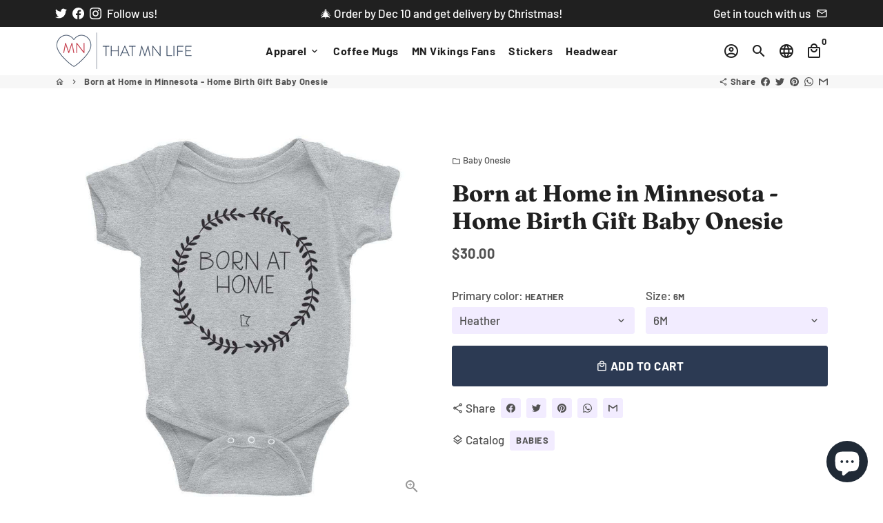

--- FILE ---
content_type: text/html; charset=utf-8
request_url: https://thatmnlife.com/products/born-at-home-in-minnesota-home-birth-gift-baby-onesie
body_size: 42110
content:
<!doctype html>
<html lang="en">
  <head>
    <!-- Basic page needs -->
    <meta charset="utf-8">
    <meta http-equiv="X-UA-Compatible" content="IE=edge,chrome=1">
    <meta name="viewport" content="width=device-width,initial-scale=1,maximum-scale=1,shrink-to-fit=no">
    <meta name="theme-color" content="#fff">
    <meta name="apple-mobile-web-app-capable" content="yes">
    <meta name="mobile-web-app-capable" content="yes">
    <meta name="author" content="Debutify">

    <!-- Preconnect external resources -->
    <link rel="preconnect" href="https://cdn.shopify.com" crossorigin>
    <link rel="preconnect" href="https://fonts.shopifycdn.com" crossorigin>
    <link rel="preconnect" href="https://shop.app" crossorigin>
    <link rel="preconnect" href="https://monorail-edge.shopifysvc.com"><link rel="preconnect" href="https://godog.shopifycloud.com"><link rel="preconnect" href="https://www.google.com">
      <link rel="preconnect" href="https://www.gstatic.com">
      <link rel="preconnect" href="https://www.gstatic.com" crossorigin>
      <link rel="preconnect" href="https://fonts.gstatic.com" crossorigin>
      <link rel="preconnect" href="https://www.recaptcha.net" crossorigin><link rel="preconnect" href="https://debutify.com"><!-- Preload assets -->
    <link rel="preload" href="//thatmnlife.com/cdn/shop/t/10/assets/theme.scss.css?v=169491691514687419961759332473" as="style">
    <link rel="preload" as="font" href="//thatmnlife.com/cdn/fonts/fraunces/fraunces_n7.8276f3981cfafc8569d516ceaa7dfe6a18948a1f.woff2" type="font/woff2" crossorigin>
    <link rel="preload" as="font" href="//thatmnlife.com/cdn/fonts/barlow/barlow_n7.691d1d11f150e857dcbc1c10ef03d825bc378d81.woff2" type="font/woff2" crossorigin>
    <link rel="preload" as="font" href="//thatmnlife.com/cdn/fonts/barlow/barlow_n5.a193a1990790eba0cc5cca569d23799830e90f07.woff2" type="font/woff2" crossorigin>
    <link rel="preload" as="font" href="//thatmnlife.com/cdn/shop/t/10/assets/material-icons-outlined.woff2?v=141032514307594503641701197240" type="font/woff2" crossorigin>
    <link rel="preload" href="//thatmnlife.com/cdn/shop/t/10/assets/jquery-2.2.3.min.js?v=40203790232134668251701197270" as="script">
    <link rel="preload" href="//thatmnlife.com/cdn/shop/t/10/assets/theme.min.js?v=153792277705935674001701197271" as="script">
    <link rel="preload" href="//thatmnlife.com/cdn/shop/t/10/assets/lazysizes.min.js?v=46221891067352676611701197240" as="script">
    <link rel="preload" href="//thatmnlife.com/cdn/shop/t/10/assets/dbtfy-addons.min.js?v=46905863850898122421701197271" as="script"><link rel="canonical" href="https://thatmnlife.com/products/born-at-home-in-minnesota-home-birth-gift-baby-onesie"><!-- Fav icon --><link sizes="192x192" rel="shortcut icon" type="image/png" id="favicon" href="//thatmnlife.com/cdn/shop/files/that-MN-life-logo-idea-heart_100x100_crop_center.png?v=1613180428">

    <!-- Title and description --><!-- Social meta --><!-- /snippets/social-meta-tags.liquid --><meta property="og:site_name" content="ThatMNLife">
<meta property="og:url" content="https://thatmnlife.com/products/born-at-home-in-minnesota-home-birth-gift-baby-onesie">
<meta property="og:title" content="Born at Home in Minnesota - Home Birth Gift Baby Onesie">
<meta property="og:type" content="product">
<meta property="og:description" content="Born at Home in Minnesota - Home Birth Gift Baby Onesie This comfortable bodysuit will be a great addition to any baby’s wardrobe, and lap shoulders will make for easier changing. • 5.0 oz., 100% combed ring-spun cotton in a 1x1 baby rib, heather color is 88% cotton/ 12% polyester • White is sewn with 100% cotton threa"><meta property="og:price:amount" content="30.00">
  <meta property="og:price:currency" content="USD"><meta property="og:image" content="http://thatmnlife.com/cdn/shop/products/born-at-home-in-minnesota-home-birth-gift-baby-onesie-heather-6m-thatmnlife-minnesota-custom-t-shirt-gifts-13717076213803_1200x1200.jpg?v=1685467359"><meta property="og:image" content="http://thatmnlife.com/cdn/shop/products/born-at-home-in-minnesota-home-birth-gift-baby-onesie-heather-6m-thatmnlife-minnesota-custom-t-shirt-gifts-13717076213803_1200x1200.jpg?v=1685467359">
<meta property="og:image:secure_url" content="https://thatmnlife.com/cdn/shop/products/born-at-home-in-minnesota-home-birth-gift-baby-onesie-heather-6m-thatmnlife-minnesota-custom-t-shirt-gifts-13717076213803_1200x1200.jpg?v=1685467359"><meta property="og:image:secure_url" content="https://thatmnlife.com/cdn/shop/products/born-at-home-in-minnesota-home-birth-gift-baby-onesie-heather-6m-thatmnlife-minnesota-custom-t-shirt-gifts-13717076213803_1200x1200.jpg?v=1685467359"><meta name="twitter:site" content="@thatmnlife"><meta name="twitter:card" content="summary_large_image">
<meta name="twitter:title" content="Born at Home in Minnesota - Home Birth Gift Baby Onesie">
<meta name="twitter:description" content="Born at Home in Minnesota - Home Birth Gift Baby Onesie This comfortable bodysuit will be a great addition to any baby’s wardrobe, and lap shoulders will make for easier changing. • 5.0 oz., 100% combed ring-spun cotton in a 1x1 baby rib, heather color is 88% cotton/ 12% polyester • White is sewn with 100% cotton threa">
<!-- CSS  -->
    <link href="//thatmnlife.com/cdn/shop/t/10/assets/theme.scss.css?v=169491691514687419961759332473" rel="stylesheet" type="text/css" media="all" />
<link href="//thatmnlife.com/cdn/shop/t/10/assets/flatpickr.min.css?v=127600481568711829401701197240" rel="stylesheet" type="text/css" media="all" />
<!-- Load fonts independently to prevent rendering blocks -->
    <style>
      @font-face {
  font-family: Fraunces;
  font-weight: 700;
  font-style: normal;
  font-display: swap;
  src: url("//thatmnlife.com/cdn/fonts/fraunces/fraunces_n7.8276f3981cfafc8569d516ceaa7dfe6a18948a1f.woff2") format("woff2"),
       url("//thatmnlife.com/cdn/fonts/fraunces/fraunces_n7.383b2f958615709ba42e3731be308ad164ca4edd.woff") format("woff");
}

      @font-face {
  font-family: Barlow;
  font-weight: 700;
  font-style: normal;
  font-display: swap;
  src: url("//thatmnlife.com/cdn/fonts/barlow/barlow_n7.691d1d11f150e857dcbc1c10ef03d825bc378d81.woff2") format("woff2"),
       url("//thatmnlife.com/cdn/fonts/barlow/barlow_n7.4fdbb1cb7da0e2c2f88492243ffa2b4f91924840.woff") format("woff");
}

      @font-face {
  font-family: Barlow;
  font-weight: 500;
  font-style: normal;
  font-display: swap;
  src: url("//thatmnlife.com/cdn/fonts/barlow/barlow_n5.a193a1990790eba0cc5cca569d23799830e90f07.woff2") format("woff2"),
       url("//thatmnlife.com/cdn/fonts/barlow/barlow_n5.ae31c82169b1dc0715609b8cc6a610b917808358.woff") format("woff");
}

      @font-face {
  font-family: Barlow;
  font-weight: 700;
  font-style: normal;
  font-display: swap;
  src: url("//thatmnlife.com/cdn/fonts/barlow/barlow_n7.691d1d11f150e857dcbc1c10ef03d825bc378d81.woff2") format("woff2"),
       url("//thatmnlife.com/cdn/fonts/barlow/barlow_n7.4fdbb1cb7da0e2c2f88492243ffa2b4f91924840.woff") format("woff");
}

      @font-face {
  font-family: Barlow;
  font-weight: 500;
  font-style: italic;
  font-display: swap;
  src: url("//thatmnlife.com/cdn/fonts/barlow/barlow_i5.714d58286997b65cd479af615cfa9bb0a117a573.woff2") format("woff2"),
       url("//thatmnlife.com/cdn/fonts/barlow/barlow_i5.0120f77e6447d3b5df4bbec8ad8c2d029d87fb21.woff") format("woff");
}

      @font-face {
  font-family: Barlow;
  font-weight: 700;
  font-style: italic;
  font-display: swap;
  src: url("//thatmnlife.com/cdn/fonts/barlow/barlow_i7.50e19d6cc2ba5146fa437a5a7443c76d5d730103.woff2") format("woff2"),
       url("//thatmnlife.com/cdn/fonts/barlow/barlow_i7.47e9f98f1b094d912e6fd631cc3fe93d9f40964f.woff") format("woff");
}

      @font-face {
  font-family: Barlow;
  font-weight: 900;
  font-style: normal;
  font-display: swap;
  src: url("//thatmnlife.com/cdn/fonts/barlow/barlow_n9.0641981c454b3fc3d4db37ebaaf1fec3bc17cc2a.woff2") format("woff2"),
       url("//thatmnlife.com/cdn/fonts/barlow/barlow_n9.888138f2a8741799caa670e6fd6e11a45720c1ae.woff") format("woff");
}

      @font-face {
        font-family: Material Icons Outlined;
        font-weight: 400;
        font-style: normal;
        font-display: block;
        src: url(//thatmnlife.com/cdn/shop/t/10/assets/material-icons-outlined.woff2?v=141032514307594503641701197240) format("woff2");
      }
    </style>

    <!-- Google Tag Manager --><!-- Theme strings and settings --><script>
  window.theme = window.theme || {};

  theme.routes = {
    predictive_search_url: "\/search\/suggest",
    cart_url: "\/cart"
  };

  theme.settings = {
    cartType: "page",
    enableCartMessage: false,
    saleType: "amount",
    stickyHeader: false,
    heightHeader: 70,
    heightHeaderMobile: 60,
    icon: "material-icons-outlined",
    currencyOriginalPrice: true,
    customCurrency: true,
    facebookPageId: "",
    dbtfyATCAnimationType: "shake",
    dbtfyATCAnimationInterval: 6,
    dbtfyShopProtectImage: true,
    dbtfyShopProtectDrag: true,
    dbtfyShopProtectTextProduct: true,
    dbtfyShopProtectTextArticle: true,
    dbtfyShopProtectCollection: true,
    dbtfySkipCart: false,
    isSearchEnabled: true,
    enableHistoryState: true,
    customScript: "",
    dbtfyInactiveTabFirstMessage: "🔥 Don\u0026#39;t forget this...",
    dbtfyInactiveTabSecondMessage: "🔥 Come back!",
    dbtfyInactiveTabDelay: 1,
    faviconImage: "\/\/thatmnlife.com\/cdn\/shop\/files\/that-MN-life-logo-idea-heart_100x100_crop_center.png?v=1613180428",
    cartFaviconImage:"",
    dbtfyCartSavings: true,
    dbtfyCookieBoxEUOnly: true,
    dbtfyGiftWrap: false,
    dbtfyDeliveryDateRequired: false,
    dbtfyOrderFeedbackRequired: false
  };

  theme.variables = {
    small: 769,
    postSmall: 769.1,
    animationDuration: 600,
    animationSlow: 1000,
    transitionSpeed: 300,
    addonsLink: "\/\/thatmnlife.com\/cdn\/shop\/t\/10\/assets\/dbtfy-addons.min.js?v=46905863850898122421701197271",
    fastClickPluginLink: "\/\/thatmnlife.com\/cdn\/shop\/t\/10\/assets\/FastClick.js?v=80848051190165111191701197240",
    jQueryUIPluginLink: "\/\/thatmnlife.com\/cdn\/shop\/t\/10\/assets\/jquery-ui.min.js?v=70596825350812787271701197239",
    jQueryUIAutocompletePluginLink: "\/\/thatmnlife.com\/cdn\/shop\/t\/10\/assets\/jquery.ui.autocomplete.scroll.min.js?v=65694924680175604831701197240",
    jQueryExitIntentPluginLink: "\/\/thatmnlife.com\/cdn\/shop\/t\/10\/assets\/jquery.exitintent.min.js?v=141936771459652646111701197240",
    trackingPluginLink: "\/\/www.17track.net\/externalcall.js",
    speedBoosterPluginLink: "\/\/thatmnlife.com\/cdn\/shop\/t\/10\/assets\/instant.page.min.js?v=48382595191374339231701197240",
    ajaxinatePluginLink: "\/\/thatmnlife.com\/cdn\/shop\/t\/10\/assets\/infinite-scroll.min.js?v=117414503875394727771701197240",
    datePickerPluginLink: "\/\/thatmnlife.com\/cdn\/shop\/t\/10\/assets\/flatpickr.min.js?v=102895051017460611671701197240",
    cartCount: 0,
    shopLocales: [{"shop_locale":{"locale":"en","enabled":true,"primary":true,"published":true}}],
    productPlaceholderSvg: "\u003csvg class=\"placeholder-svg\" xmlns=\"http:\/\/www.w3.org\/2000\/svg\" viewBox=\"0 0 525.5 525.5\"\u003e\u003cpath d=\"M375.5 345.2c0-.1 0-.1 0 0 0-.1 0-.1 0 0-1.1-2.9-2.3-5.5-3.4-7.8-1.4-4.7-2.4-13.8-.5-19.8 3.4-10.6 3.6-40.6 1.2-54.5-2.3-14-12.3-29.8-18.5-36.9-5.3-6.2-12.8-14.9-15.4-17.9 8.6-5.6 13.3-13.3 14-23 0-.3 0-.6.1-.8.4-4.1-.6-9.9-3.9-13.5-2.1-2.3-4.8-3.5-8-3.5h-54.9c-.8-7.1-3-13-5.2-17.5-6.8-13.9-12.5-16.5-21.2-16.5h-.7c-8.7 0-14.4 2.5-21.2 16.5-2.2 4.5-4.4 10.4-5.2 17.5h-48.5c-3.2 0-5.9 1.2-8 3.5-3.2 3.6-4.3 9.3-3.9 13.5 0 .2 0 .5.1.8.7 9.8 5.4 17.4 14 23-2.6 3.1-10.1 11.7-15.4 17.9-6.1 7.2-16.1 22.9-18.5 36.9-2.2 13.3-1.2 47.4 1 54.9 1.1 3.8 1.4 14.5-.2 19.4-1.2 2.4-2.3 5-3.4 7.9-4.4 11.6-6.2 26.3-5 32.6 1.8 9.9 16.5 14.4 29.4 14.4h176.8c12.9 0 27.6-4.5 29.4-14.4 1.2-6.5-.5-21.1-5-32.7zm-97.7-178c.3-3.2.8-10.6-.2-18 2.4 4.3 5 10.5 5.9 18h-5.7zm-36.3-17.9c-1 7.4-.5 14.8-.2 18h-5.7c.9-7.5 3.5-13.7 5.9-18zm4.5-6.9c0-.1.1-.2.1-.4 4.4-5.3 8.4-5.8 13.1-5.8h.7c4.7 0 8.7.6 13.1 5.8 0 .1 0 .2.1.4 3.2 8.9 2.2 21.2 1.8 25h-30.7c-.4-3.8-1.3-16.1 1.8-25zm-70.7 42.5c0-.3 0-.6-.1-.9-.3-3.4.5-8.4 3.1-11.3 1-1.1 2.1-1.7 3.4-2.1l-.6.6c-2.8 3.1-3.7 8.1-3.3 11.6 0 .2 0 .5.1.8.3 3.5.9 11.7 10.6 18.8.3.2.8.2 1-.2.2-.3.2-.8-.2-1-9.2-6.7-9.8-14.4-10-17.7 0-.3 0-.6-.1-.8-.3-3.2.5-7.7 3-10.5.8-.8 1.7-1.5 2.6-1.9h155.7c1 .4 1.9 1.1 2.6 1.9 2.5 2.8 3.3 7.3 3 10.5 0 .2 0 .5-.1.8-.3 3.6-1 13.1-13.8 20.1-.3.2-.5.6-.3 1 .1.2.4.4.6.4.1 0 .2 0 .3-.1 13.5-7.5 14.3-17.5 14.6-21.3 0-.3 0-.5.1-.8.4-3.5-.5-8.5-3.3-11.6l-.6-.6c1.3.4 2.5 1.1 3.4 2.1 2.6 2.9 3.5 7.9 3.1 11.3 0 .3 0 .6-.1.9-1.5 20.9-23.6 31.4-65.5 31.4h-43.8c-41.8 0-63.9-10.5-65.4-31.4zm91 89.1h-7c0-1.5 0-3-.1-4.2-.2-12.5-2.2-31.1-2.7-35.1h3.6c.8 0 1.4-.6 1.4-1.4v-14.1h2.4v14.1c0 .8.6 1.4 1.4 1.4h3.7c-.4 3.9-2.4 22.6-2.7 35.1v4.2zm65.3 11.9h-16.8c-.4 0-.7.3-.7.7 0 .4.3.7.7.7h16.8v2.8h-62.2c0-.9-.1-1.9-.1-2.8h33.9c.4 0 .7-.3.7-.7 0-.4-.3-.7-.7-.7h-33.9c-.1-3.2-.1-6.3-.1-9h62.5v9zm-12.5 24.4h-6.3l.2-1.6h5.9l.2 1.6zm-5.8-4.5l1.6-12.3h2l1.6 12.3h-5.2zm-57-19.9h-62.4v-9h62.5c0 2.7 0 5.8-.1 9zm-62.4 1.4h62.4c0 .9-.1 1.8-.1 2.8H194v-2.8zm65.2 0h7.3c0 .9.1 1.8.1 2.8H259c.1-.9.1-1.8.1-2.8zm7.2-1.4h-7.2c.1-3.2.1-6.3.1-9h7c0 2.7 0 5.8.1 9zm-7.7-66.7v6.8h-9v-6.8h9zm-8.9 8.3h9v.7h-9v-.7zm0 2.1h9v2.3h-9v-2.3zm26-1.4h-9v-.7h9v.7zm-9 3.7v-2.3h9v2.3h-9zm9-5.9h-9v-6.8h9v6.8zm-119.3 91.1c-2.1-7.1-3-40.9-.9-53.6 2.2-13.5 11.9-28.6 17.8-35.6 5.6-6.5 13.5-15.7 15.7-18.3 11.4 6.4 28.7 9.6 51.8 9.6h6v14.1c0 .8.6 1.4 1.4 1.4h5.4c.3 3.1 2.4 22.4 2.7 35.1 0 1.2.1 2.6.1 4.2h-63.9c-.8 0-1.4.6-1.4 1.4v16.1c0 .8.6 1.4 1.4 1.4H256c-.8 11.8-2.8 24.7-8 33.3-2.6 4.4-4.9 8.5-6.9 12.2-.4.7-.1 1.6.6 1.9.2.1.4.2.6.2.5 0 1-.3 1.3-.8 1.9-3.7 4.2-7.7 6.8-12.1 5.4-9.1 7.6-22.5 8.4-34.7h7.8c.7 11.2 2.6 23.5 7.1 32.4.2.5.8.8 1.3.8.2 0 .4 0 .6-.2.7-.4 1-1.2.6-1.9-4.3-8.5-6.1-20.3-6.8-31.1H312l-2.4 18.6c-.1.4.1.8.3 1.1.3.3.7.5 1.1.5h9.6c.4 0 .8-.2 1.1-.5.3-.3.4-.7.3-1.1l-2.4-18.6H333c.8 0 1.4-.6 1.4-1.4v-16.1c0-.8-.6-1.4-1.4-1.4h-63.9c0-1.5 0-2.9.1-4.2.2-12.7 2.3-32 2.7-35.1h5.2c.8 0 1.4-.6 1.4-1.4v-14.1h6.2c23.1 0 40.4-3.2 51.8-9.6 2.3 2.6 10.1 11.8 15.7 18.3 5.9 6.9 15.6 22.1 17.8 35.6 2.2 13.4 2 43.2-1.1 53.1-1.2 3.9-1.4 8.7-1 13-1.7-2.8-2.9-4.4-3-4.6-.2-.3-.6-.5-.9-.6h-.5c-.2 0-.4.1-.5.2-.6.5-.8 1.4-.3 2 0 0 .2.3.5.8 1.4 2.1 5.6 8.4 8.9 16.7h-42.9v-43.8c0-.8-.6-1.4-1.4-1.4s-1.4.6-1.4 1.4v44.9c0 .1-.1.2-.1.3 0 .1 0 .2.1.3v9c-1.1 2-3.9 3.7-10.5 3.7h-7.5c-.4 0-.7.3-.7.7 0 .4.3.7.7.7h7.5c5 0 8.5-.9 10.5-2.8-.1 3.1-1.5 6.5-10.5 6.5H210.4c-9 0-10.5-3.4-10.5-6.5 2 1.9 5.5 2.8 10.5 2.8h67.4c.4 0 .7-.3.7-.7 0-.4-.3-.7-.7-.7h-67.4c-6.7 0-9.4-1.7-10.5-3.7v-54.5c0-.8-.6-1.4-1.4-1.4s-1.4.6-1.4 1.4v43.8h-43.6c4.2-10.2 9.4-17.4 9.5-17.5.5-.6.3-1.5-.3-2s-1.5-.3-2 .3c-.1.2-1.4 2-3.2 5 .1-4.9-.4-10.2-1.1-12.8zm221.4 60.2c-1.5 8.3-14.9 12-26.6 12H174.4c-11.8 0-25.1-3.8-26.6-12-1-5.7.6-19.3 4.6-30.2H197v9.8c0 6.4 4.5 9.7 13.4 9.7h105.4c8.9 0 13.4-3.3 13.4-9.7v-9.8h44c4 10.9 5.6 24.5 4.6 30.2z\"\/\u003e\u003cpath d=\"M286.1 359.3c0 .4.3.7.7.7h14.7c.4 0 .7-.3.7-.7 0-.4-.3-.7-.7-.7h-14.7c-.3 0-.7.3-.7.7zm5.3-145.6c13.5-.5 24.7-2.3 33.5-5.3.4-.1.6-.5.4-.9-.1-.4-.5-.6-.9-.4-8.6 3-19.7 4.7-33 5.2-.4 0-.7.3-.7.7 0 .4.3.7.7.7zm-11.3.1c.4 0 .7-.3.7-.7 0-.4-.3-.7-.7-.7H242c-19.9 0-35.3-2.5-45.9-7.4-.4-.2-.8 0-.9.3-.2.4 0 .8.3.9 10.8 5 26.4 7.5 46.5 7.5h38.1zm-7.2 116.9c.4.1.9.1 1.4.1 1.7 0 3.4-.7 4.7-1.9 1.4-1.4 1.9-3.2 1.5-5-.2-.8-.9-1.2-1.7-1.1-.8.2-1.2.9-1.1 1.7.3 1.2-.4 2-.7 2.4-.9.9-2.2 1.3-3.4 1-.8-.2-1.5.3-1.7 1.1s.2 1.5 1 1.7z\"\/\u003e\u003cpath d=\"M275.5 331.6c-.8 0-1.4.6-1.5 1.4 0 .8.6 1.4 1.4 1.5h.3c3.6 0 7-2.8 7.7-6.3.2-.8-.4-1.5-1.1-1.7-.8-.2-1.5.4-1.7 1.1-.4 2.3-2.8 4.2-5.1 4zm5.4 1.6c-.6.5-.6 1.4-.1 2 1.1 1.3 2.5 2.2 4.2 2.8.2.1.3.1.5.1.6 0 1.1-.3 1.3-.9.3-.7-.1-1.6-.8-1.8-1.2-.5-2.2-1.2-3-2.1-.6-.6-1.5-.6-2.1-.1zm-38.2 12.7c.5 0 .9 0 1.4-.1.8-.2 1.3-.9 1.1-1.7-.2-.8-.9-1.3-1.7-1.1-1.2.3-2.5-.1-3.4-1-.4-.4-1-1.2-.8-2.4.2-.8-.3-1.5-1.1-1.7-.8-.2-1.5.3-1.7 1.1-.4 1.8.1 3.7 1.5 5 1.2 1.2 2.9 1.9 4.7 1.9z\"\/\u003e\u003cpath d=\"M241.2 349.6h.3c.8 0 1.4-.7 1.4-1.5s-.7-1.4-1.5-1.4c-2.3.1-4.6-1.7-5.1-4-.2-.8-.9-1.3-1.7-1.1-.8.2-1.3.9-1.1 1.7.7 3.5 4.1 6.3 7.7 6.3zm-9.7 3.6c.2 0 .3 0 .5-.1 1.6-.6 3-1.6 4.2-2.8.5-.6.5-1.5-.1-2s-1.5-.5-2 .1c-.8.9-1.8 1.6-3 2.1-.7.3-1.1 1.1-.8 1.8 0 .6.6.9 1.2.9z\"\/\u003e\u003c\/svg\u003e"
  };

  theme.strings = {
    zoomClose: "Close (Esc)",
    zoomPrev: "Previous (Left arrow key)",
    zoomNext: "Next (Right arrow key)",
    moneyFormat: "${{amount}}",
    moneyWithCurrencyFormat: "${{amount}} USD",
    currencyFormat: "money_format",
    saveFormat: "Save {{ saved_amount }}",
    addressError: "Error looking up that address",
    addressNoResults: "No results for that address",
    addressQueryLimit: "You have exceeded the Google API usage limit. Consider upgrading to a \u003ca href=\"https:\/\/developers.google.com\/maps\/premium\/usage-limits\"\u003ePremium Plan\u003c\/a\u003e.",
    authError: "There was a problem authenticating your Google Maps account.",
    cartCookie: "Enable cookies to use the shopping cart",
    addToCart: "Add to Cart",
    soldOut: "Sold Out",
    unavailable: "Unavailable",
    regularPrice: "Regular price",
    salePrice: "Sale price",
    saveLabel: "Save {{ saved_amount }}",
    quantityLabel: "Quantity",
    closeText: "close (esc)",
    shopCurrency: "USD",
    months: {
      full: {
        1: "January",
        2: "February",
        3: "March",
        4: "April",
        5: "May",
        6: "June",
        7: "July",
        8: "August",
        9: "September",
        10: "October",
        11: "November",
        12: "December"
      },
      short: {
        1: "Jan",
        2: "Feb",
        3: "Mar",
        4: "Apr",
        5: "May",
        6: "Jun",
        7: "Jul",
        8: "Aug",
        9: "Sep",
        10: "Oct",
        11: "Nov",
        12: "Dec"
      }
    },
    weekdays: {
      full: {
        0: "Sunday",
        1: "Monday",
        2: "Tuesday",
        3: "Wednesday",
        4: "Thursday",
        5: "Friday",
        6: "Saturday"
      },
      short: {
        0: "Sun",
        1: "Mon",
        2: "Tue",
        3: "Wed",
        4: "Thu",
        5: "Fri",
        6: "Sat"
      }
    },
    agreeTermsWarningMessage: "You must agree with the terms and conditions of sales to check out.",
    deliveryDateWarningMessage: "Make a selection to continue",shopPrimaryLocale: "en",};

  theme.addons = {"addons": {"dbtfy_addtocart_animation": false,"dbtfy_age_check": false, "dbtfy_agree_to_terms": false,"dbtfy_automatic_geolocation": false,"dbtfy_back_in_stock": true,"dbtfy_back_to_top": false,"dbtfy_cart_favicon": true,"dbtfy_cart_discount": true,"dbtfy_cart_goal": true,"dbtfy_cart_notification": false,"dbtfy_cart_reminder": true,"dbtfy_cart_savings": true,"dbtfy_cart_upsell": true,"dbtfy_collection_addtocart": true,"dbtfy_collection_filters": true,"dbtfy_color_swatches": true,"dbtfy_cookie_box": false,"dbtfy_custom_currencies": true,"dbtfy_customizable_products": true,"dbtfy_delivery_date": true,"dbtfy_delivery_time": false,"dbtfy_discount_saved": true,"dbtfy_facebook_messenger": false,"dbtfy_faq_page": true,"dbtfy_gift_wrap": false,"dbtfy_infinite_scroll": true,"dbtfy_inactive_tab_message": true,"dbtfy_instagram_feed": false,"dbtfy_inventory_quantity": true,"dbtfy_linked_options": false ,"dbtfy_mega_menu": true,"dbtfy_menu_bar": true,"dbtfy_minimum_order": false,"dbtfy_newsletter_popup": true,"dbtfy_order_feedback": true,"dbtfy_order_tracking": true,"dbtfy_page_speed_booster": true,"dbtfy_page_transition": false,"dbtfy_pricing_table": true,"dbtfy_product_bullet_points": true,"dbtfy_product_image_crop": true,"dbtfy_product_swatches": true,"dbtfy_product_tabs": true,"dbtfy_quantity_breaks": true,"dbtfy_quick_compare": true,"dbtfy_quick_view": true,"dbtfy_recently_viewed": true,"dbtfy_remove_debutify_branding": false,"dbtfy_shop_protect": true,"dbtfy_show_second_image_on_hover": true,"dbtfy_skip_cart": false,"dbtfy_size_chart": true,"dbtfy_smart_search": true,"dbtfy_social_discount": true,"dbtfy_sticky_addtocart": true,"dbtfy_sticky_header": false,"dbtfy_synced_variant_image": true,"dbtfy_trust_badge": false,"dbtfy_upsell_bundles": true,"dbtfy_upsell_popup": true,"dbtfy_wish_list": true}}



  window.lazySizesConfig = window.lazySizesConfig || {};
  window.lazySizesConfig.customMedia = {
    "--small": `(max-width: ${theme.variables.small}px)`
  };
</script>
<!-- JS --><script>
  document.addEventListener("dbtfy:loaded",(d=>{window.enabledAddons=d.detail.enabledAddons,window.pAmount=d.detail.premiumAddons||100,window.sAmount=d.detail.standardAddons||100,window.plan=d.detail.plan}));
</script><script src="//thatmnlife.com/cdn/shop/t/10/assets/jquery-2.2.3.min.js?v=40203790232134668251701197270" type="text/javascript"></script>

    <script src="//thatmnlife.com/cdn/shop/t/10/assets/theme.min.js?v=153792277705935674001701197271" defer="defer"></script>

    <script src="//thatmnlife.com/cdn/shop/t/10/assets/lazysizes.min.js?v=46221891067352676611701197240" async="async"></script><script type="text/javascript" src="/services/javascripts/currencies.js" data-no-instant></script>
        <script src="//thatmnlife.com/cdn/shop/t/10/assets/jquery.currencies.min.js?v=121604137334100964941701197240" defer="defer"></script><!-- Header hook for plugins -->
    <script>window.performance && window.performance.mark && window.performance.mark('shopify.content_for_header.start');</script><meta name="google-site-verification" content="OAQJ3R5ZIGEp6AJDBn1UbKWpctD_TTlfriNtsqiuDUk">
<meta id="shopify-digital-wallet" name="shopify-digital-wallet" content="/27067424/digital_wallets/dialog">
<meta name="shopify-checkout-api-token" content="7483cb5f9d445aede303853d3bf309b6">
<meta id="in-context-paypal-metadata" data-shop-id="27067424" data-venmo-supported="false" data-environment="production" data-locale="en_US" data-paypal-v4="true" data-currency="USD">
<link rel="alternate" type="application/json+oembed" href="https://thatmnlife.com/products/born-at-home-in-minnesota-home-birth-gift-baby-onesie.oembed">
<script async="async" src="/checkouts/internal/preloads.js?locale=en-US"></script>
<link rel="preconnect" href="https://shop.app" crossorigin="anonymous">
<script async="async" src="https://shop.app/checkouts/internal/preloads.js?locale=en-US&shop_id=27067424" crossorigin="anonymous"></script>
<script id="apple-pay-shop-capabilities" type="application/json">{"shopId":27067424,"countryCode":"US","currencyCode":"USD","merchantCapabilities":["supports3DS"],"merchantId":"gid:\/\/shopify\/Shop\/27067424","merchantName":"ThatMNLife","requiredBillingContactFields":["postalAddress","email","phone"],"requiredShippingContactFields":["postalAddress","email","phone"],"shippingType":"shipping","supportedNetworks":["visa","masterCard","amex","discover","elo","jcb"],"total":{"type":"pending","label":"ThatMNLife","amount":"1.00"},"shopifyPaymentsEnabled":true,"supportsSubscriptions":true}</script>
<script id="shopify-features" type="application/json">{"accessToken":"7483cb5f9d445aede303853d3bf309b6","betas":["rich-media-storefront-analytics"],"domain":"thatmnlife.com","predictiveSearch":true,"shopId":27067424,"locale":"en"}</script>
<script>var Shopify = Shopify || {};
Shopify.shop = "thatmnlife.myshopify.com";
Shopify.locale = "en";
Shopify.currency = {"active":"USD","rate":"1.0"};
Shopify.country = "US";
Shopify.theme = {"name":"Thatmnlife.myshopify.com debutify-theme-5.0.2 -...","id":126355701803,"schema_name":"Debutify","schema_version":"5.0.2","theme_store_id":null,"role":"main"};
Shopify.theme.handle = "null";
Shopify.theme.style = {"id":null,"handle":null};
Shopify.cdnHost = "thatmnlife.com/cdn";
Shopify.routes = Shopify.routes || {};
Shopify.routes.root = "/";</script>
<script type="module">!function(o){(o.Shopify=o.Shopify||{}).modules=!0}(window);</script>
<script>!function(o){function n(){var o=[];function n(){o.push(Array.prototype.slice.apply(arguments))}return n.q=o,n}var t=o.Shopify=o.Shopify||{};t.loadFeatures=n(),t.autoloadFeatures=n()}(window);</script>
<script>
  window.ShopifyPay = window.ShopifyPay || {};
  window.ShopifyPay.apiHost = "shop.app\/pay";
  window.ShopifyPay.redirectState = null;
</script>
<script id="shop-js-analytics" type="application/json">{"pageType":"product"}</script>
<script defer="defer" async type="module" src="//thatmnlife.com/cdn/shopifycloud/shop-js/modules/v2/client.init-shop-cart-sync_BT-GjEfc.en.esm.js"></script>
<script defer="defer" async type="module" src="//thatmnlife.com/cdn/shopifycloud/shop-js/modules/v2/chunk.common_D58fp_Oc.esm.js"></script>
<script defer="defer" async type="module" src="//thatmnlife.com/cdn/shopifycloud/shop-js/modules/v2/chunk.modal_xMitdFEc.esm.js"></script>
<script type="module">
  await import("//thatmnlife.com/cdn/shopifycloud/shop-js/modules/v2/client.init-shop-cart-sync_BT-GjEfc.en.esm.js");
await import("//thatmnlife.com/cdn/shopifycloud/shop-js/modules/v2/chunk.common_D58fp_Oc.esm.js");
await import("//thatmnlife.com/cdn/shopifycloud/shop-js/modules/v2/chunk.modal_xMitdFEc.esm.js");

  window.Shopify.SignInWithShop?.initShopCartSync?.({"fedCMEnabled":true,"windoidEnabled":true});

</script>
<script>
  window.Shopify = window.Shopify || {};
  if (!window.Shopify.featureAssets) window.Shopify.featureAssets = {};
  window.Shopify.featureAssets['shop-js'] = {"shop-cart-sync":["modules/v2/client.shop-cart-sync_DZOKe7Ll.en.esm.js","modules/v2/chunk.common_D58fp_Oc.esm.js","modules/v2/chunk.modal_xMitdFEc.esm.js"],"init-fed-cm":["modules/v2/client.init-fed-cm_B6oLuCjv.en.esm.js","modules/v2/chunk.common_D58fp_Oc.esm.js","modules/v2/chunk.modal_xMitdFEc.esm.js"],"shop-cash-offers":["modules/v2/client.shop-cash-offers_D2sdYoxE.en.esm.js","modules/v2/chunk.common_D58fp_Oc.esm.js","modules/v2/chunk.modal_xMitdFEc.esm.js"],"shop-login-button":["modules/v2/client.shop-login-button_QeVjl5Y3.en.esm.js","modules/v2/chunk.common_D58fp_Oc.esm.js","modules/v2/chunk.modal_xMitdFEc.esm.js"],"pay-button":["modules/v2/client.pay-button_DXTOsIq6.en.esm.js","modules/v2/chunk.common_D58fp_Oc.esm.js","modules/v2/chunk.modal_xMitdFEc.esm.js"],"shop-button":["modules/v2/client.shop-button_DQZHx9pm.en.esm.js","modules/v2/chunk.common_D58fp_Oc.esm.js","modules/v2/chunk.modal_xMitdFEc.esm.js"],"avatar":["modules/v2/client.avatar_BTnouDA3.en.esm.js"],"init-windoid":["modules/v2/client.init-windoid_CR1B-cfM.en.esm.js","modules/v2/chunk.common_D58fp_Oc.esm.js","modules/v2/chunk.modal_xMitdFEc.esm.js"],"init-shop-for-new-customer-accounts":["modules/v2/client.init-shop-for-new-customer-accounts_C_vY_xzh.en.esm.js","modules/v2/client.shop-login-button_QeVjl5Y3.en.esm.js","modules/v2/chunk.common_D58fp_Oc.esm.js","modules/v2/chunk.modal_xMitdFEc.esm.js"],"init-shop-email-lookup-coordinator":["modules/v2/client.init-shop-email-lookup-coordinator_BI7n9ZSv.en.esm.js","modules/v2/chunk.common_D58fp_Oc.esm.js","modules/v2/chunk.modal_xMitdFEc.esm.js"],"init-shop-cart-sync":["modules/v2/client.init-shop-cart-sync_BT-GjEfc.en.esm.js","modules/v2/chunk.common_D58fp_Oc.esm.js","modules/v2/chunk.modal_xMitdFEc.esm.js"],"shop-toast-manager":["modules/v2/client.shop-toast-manager_DiYdP3xc.en.esm.js","modules/v2/chunk.common_D58fp_Oc.esm.js","modules/v2/chunk.modal_xMitdFEc.esm.js"],"init-customer-accounts":["modules/v2/client.init-customer-accounts_D9ZNqS-Q.en.esm.js","modules/v2/client.shop-login-button_QeVjl5Y3.en.esm.js","modules/v2/chunk.common_D58fp_Oc.esm.js","modules/v2/chunk.modal_xMitdFEc.esm.js"],"init-customer-accounts-sign-up":["modules/v2/client.init-customer-accounts-sign-up_iGw4briv.en.esm.js","modules/v2/client.shop-login-button_QeVjl5Y3.en.esm.js","modules/v2/chunk.common_D58fp_Oc.esm.js","modules/v2/chunk.modal_xMitdFEc.esm.js"],"shop-follow-button":["modules/v2/client.shop-follow-button_CqMgW2wH.en.esm.js","modules/v2/chunk.common_D58fp_Oc.esm.js","modules/v2/chunk.modal_xMitdFEc.esm.js"],"checkout-modal":["modules/v2/client.checkout-modal_xHeaAweL.en.esm.js","modules/v2/chunk.common_D58fp_Oc.esm.js","modules/v2/chunk.modal_xMitdFEc.esm.js"],"shop-login":["modules/v2/client.shop-login_D91U-Q7h.en.esm.js","modules/v2/chunk.common_D58fp_Oc.esm.js","modules/v2/chunk.modal_xMitdFEc.esm.js"],"lead-capture":["modules/v2/client.lead-capture_BJmE1dJe.en.esm.js","modules/v2/chunk.common_D58fp_Oc.esm.js","modules/v2/chunk.modal_xMitdFEc.esm.js"],"payment-terms":["modules/v2/client.payment-terms_Ci9AEqFq.en.esm.js","modules/v2/chunk.common_D58fp_Oc.esm.js","modules/v2/chunk.modal_xMitdFEc.esm.js"]};
</script>
<script>(function() {
  var isLoaded = false;
  function asyncLoad() {
    if (isLoaded) return;
    isLoaded = true;
    var urls = ["https:\/\/chimpstatic.com\/mcjs-connected\/js\/users\/c9654f6cfec6f90d8448c6266\/e82acbb9abb4ec1a76ab354a3.js?shop=thatmnlife.myshopify.com","https:\/\/cdn.provesrc.com\/provesrc.js?apiKey=eyJhbGciOiJIUzI1NiIsInR5cCI6IkpXVCJ9.eyJhY2NvdW50SWQiOiI1ZTYwMjgzNjJmYTU4ZDQ2MGFmNTNlYzUiLCJpYXQiOjE1ODMzNjAwNTR9.9i5yQXkAVnnAzjvgVQYg5WuemlxTA3U9uxEa22nu1gE\u0026shop=thatmnlife.myshopify.com","https:\/\/sdk.teeinblue.com\/async.js?platform=shopify\u0026v=1\u0026token=T7PDl6WMqdx6ohkUPuwc4rzDC17m8dSm\u0026shop=thatmnlife.myshopify.com","\/\/cdn.shopify.com\/proxy\/0e216da694fb761449de7610060820bc8aca73902e5dc69da9bfce4a44ae47ba\/static.cdn.printful.com\/static\/js\/external\/shopify-product-customizer.js?v=0.28\u0026shop=thatmnlife.myshopify.com\u0026sp-cache-control=cHVibGljLCBtYXgtYWdlPTkwMA","\/\/cdn.shopify.com\/proxy\/9ae212595d30b3936fa4afa560faab1e4a76f73129beaea99b05ac43c3381375\/shopify-script-tags.s3.eu-west-1.amazonaws.com\/smartseo\/instantpage.js?shop=thatmnlife.myshopify.com\u0026sp-cache-control=cHVibGljLCBtYXgtYWdlPTkwMA","https:\/\/kp-9dfa.klickly.com\/boa.js?v=9\u0026tw=0\u0026ga4=0\u0026version=v2\u0026platform=shopify\u0026account_id=259\u0026b_type_cart=9a0980a3235faf76\u0026b_type_visit=bfe50dcbba5e2e0b\u0026b_type_checkout=fc30f87a81c98a78\u0026shop=thatmnlife.myshopify.com","https:\/\/d1639lhkj5l89m.cloudfront.net\/js\/storefront\/uppromote.js?shop=thatmnlife.myshopify.com","https:\/\/blog.sfapp.magefan.top\/js\/mfLoadSearchScripts.js?shop=thatmnlife.myshopify.com"];
    for (var i = 0; i < urls.length; i++) {
      var s = document.createElement('script');
      s.type = 'text/javascript';
      s.async = true;
      s.src = urls[i];
      var x = document.getElementsByTagName('script')[0];
      x.parentNode.insertBefore(s, x);
    }
  };
  if(window.attachEvent) {
    window.attachEvent('onload', asyncLoad);
  } else {
    window.addEventListener('load', asyncLoad, false);
  }
})();</script>
<script id="__st">var __st={"a":27067424,"offset":-21600,"reqid":"7c9c4c21-d0af-4cfe-92a7-7d1b102e3c8f-1769190525","pageurl":"thatmnlife.com\/products\/born-at-home-in-minnesota-home-birth-gift-baby-onesie","u":"5d106ef3a865","p":"product","rtyp":"product","rid":4394271375403};</script>
<script>window.ShopifyPaypalV4VisibilityTracking = true;</script>
<script id="captcha-bootstrap">!function(){'use strict';const t='contact',e='account',n='new_comment',o=[[t,t],['blogs',n],['comments',n],[t,'customer']],c=[[e,'customer_login'],[e,'guest_login'],[e,'recover_customer_password'],[e,'create_customer']],r=t=>t.map((([t,e])=>`form[action*='/${t}']:not([data-nocaptcha='true']) input[name='form_type'][value='${e}']`)).join(','),a=t=>()=>t?[...document.querySelectorAll(t)].map((t=>t.form)):[];function s(){const t=[...o],e=r(t);return a(e)}const i='password',u='form_key',d=['recaptcha-v3-token','g-recaptcha-response','h-captcha-response',i],f=()=>{try{return window.sessionStorage}catch{return}},m='__shopify_v',_=t=>t.elements[u];function p(t,e,n=!1){try{const o=window.sessionStorage,c=JSON.parse(o.getItem(e)),{data:r}=function(t){const{data:e,action:n}=t;return t[m]||n?{data:e,action:n}:{data:t,action:n}}(c);for(const[e,n]of Object.entries(r))t.elements[e]&&(t.elements[e].value=n);n&&o.removeItem(e)}catch(o){console.error('form repopulation failed',{error:o})}}const l='form_type',E='cptcha';function T(t){t.dataset[E]=!0}const w=window,h=w.document,L='Shopify',v='ce_forms',y='captcha';let A=!1;((t,e)=>{const n=(g='f06e6c50-85a8-45c8-87d0-21a2b65856fe',I='https://cdn.shopify.com/shopifycloud/storefront-forms-hcaptcha/ce_storefront_forms_captcha_hcaptcha.v1.5.2.iife.js',D={infoText:'Protected by hCaptcha',privacyText:'Privacy',termsText:'Terms'},(t,e,n)=>{const o=w[L][v],c=o.bindForm;if(c)return c(t,g,e,D).then(n);var r;o.q.push([[t,g,e,D],n]),r=I,A||(h.body.append(Object.assign(h.createElement('script'),{id:'captcha-provider',async:!0,src:r})),A=!0)});var g,I,D;w[L]=w[L]||{},w[L][v]=w[L][v]||{},w[L][v].q=[],w[L][y]=w[L][y]||{},w[L][y].protect=function(t,e){n(t,void 0,e),T(t)},Object.freeze(w[L][y]),function(t,e,n,w,h,L){const[v,y,A,g]=function(t,e,n){const i=e?o:[],u=t?c:[],d=[...i,...u],f=r(d),m=r(i),_=r(d.filter((([t,e])=>n.includes(e))));return[a(f),a(m),a(_),s()]}(w,h,L),I=t=>{const e=t.target;return e instanceof HTMLFormElement?e:e&&e.form},D=t=>v().includes(t);t.addEventListener('submit',(t=>{const e=I(t);if(!e)return;const n=D(e)&&!e.dataset.hcaptchaBound&&!e.dataset.recaptchaBound,o=_(e),c=g().includes(e)&&(!o||!o.value);(n||c)&&t.preventDefault(),c&&!n&&(function(t){try{if(!f())return;!function(t){const e=f();if(!e)return;const n=_(t);if(!n)return;const o=n.value;o&&e.removeItem(o)}(t);const e=Array.from(Array(32),(()=>Math.random().toString(36)[2])).join('');!function(t,e){_(t)||t.append(Object.assign(document.createElement('input'),{type:'hidden',name:u})),t.elements[u].value=e}(t,e),function(t,e){const n=f();if(!n)return;const o=[...t.querySelectorAll(`input[type='${i}']`)].map((({name:t})=>t)),c=[...d,...o],r={};for(const[a,s]of new FormData(t).entries())c.includes(a)||(r[a]=s);n.setItem(e,JSON.stringify({[m]:1,action:t.action,data:r}))}(t,e)}catch(e){console.error('failed to persist form',e)}}(e),e.submit())}));const S=(t,e)=>{t&&!t.dataset[E]&&(n(t,e.some((e=>e===t))),T(t))};for(const o of['focusin','change'])t.addEventListener(o,(t=>{const e=I(t);D(e)&&S(e,y())}));const B=e.get('form_key'),M=e.get(l),P=B&&M;t.addEventListener('DOMContentLoaded',(()=>{const t=y();if(P)for(const e of t)e.elements[l].value===M&&p(e,B);[...new Set([...A(),...v().filter((t=>'true'===t.dataset.shopifyCaptcha))])].forEach((e=>S(e,t)))}))}(h,new URLSearchParams(w.location.search),n,t,e,['guest_login'])})(!0,!0)}();</script>
<script integrity="sha256-4kQ18oKyAcykRKYeNunJcIwy7WH5gtpwJnB7kiuLZ1E=" data-source-attribution="shopify.loadfeatures" defer="defer" src="//thatmnlife.com/cdn/shopifycloud/storefront/assets/storefront/load_feature-a0a9edcb.js" crossorigin="anonymous"></script>
<script crossorigin="anonymous" defer="defer" src="//thatmnlife.com/cdn/shopifycloud/storefront/assets/shopify_pay/storefront-65b4c6d7.js?v=20250812"></script>
<script data-source-attribution="shopify.dynamic_checkout.dynamic.init">var Shopify=Shopify||{};Shopify.PaymentButton=Shopify.PaymentButton||{isStorefrontPortableWallets:!0,init:function(){window.Shopify.PaymentButton.init=function(){};var t=document.createElement("script");t.src="https://thatmnlife.com/cdn/shopifycloud/portable-wallets/latest/portable-wallets.en.js",t.type="module",document.head.appendChild(t)}};
</script>
<script data-source-attribution="shopify.dynamic_checkout.buyer_consent">
  function portableWalletsHideBuyerConsent(e){var t=document.getElementById("shopify-buyer-consent"),n=document.getElementById("shopify-subscription-policy-button");t&&n&&(t.classList.add("hidden"),t.setAttribute("aria-hidden","true"),n.removeEventListener("click",e))}function portableWalletsShowBuyerConsent(e){var t=document.getElementById("shopify-buyer-consent"),n=document.getElementById("shopify-subscription-policy-button");t&&n&&(t.classList.remove("hidden"),t.removeAttribute("aria-hidden"),n.addEventListener("click",e))}window.Shopify?.PaymentButton&&(window.Shopify.PaymentButton.hideBuyerConsent=portableWalletsHideBuyerConsent,window.Shopify.PaymentButton.showBuyerConsent=portableWalletsShowBuyerConsent);
</script>
<script data-source-attribution="shopify.dynamic_checkout.cart.bootstrap">document.addEventListener("DOMContentLoaded",(function(){function t(){return document.querySelector("shopify-accelerated-checkout-cart, shopify-accelerated-checkout")}if(t())Shopify.PaymentButton.init();else{new MutationObserver((function(e,n){t()&&(Shopify.PaymentButton.init(),n.disconnect())})).observe(document.body,{childList:!0,subtree:!0})}}));
</script>
<link id="shopify-accelerated-checkout-styles" rel="stylesheet" media="screen" href="https://thatmnlife.com/cdn/shopifycloud/portable-wallets/latest/accelerated-checkout-backwards-compat.css" crossorigin="anonymous">
<style id="shopify-accelerated-checkout-cart">
        #shopify-buyer-consent {
  margin-top: 1em;
  display: inline-block;
  width: 100%;
}

#shopify-buyer-consent.hidden {
  display: none;
}

#shopify-subscription-policy-button {
  background: none;
  border: none;
  padding: 0;
  text-decoration: underline;
  font-size: inherit;
  cursor: pointer;
}

#shopify-subscription-policy-button::before {
  box-shadow: none;
}

      </style>

<script>window.performance && window.performance.mark && window.performance.mark('shopify.content_for_header.end');</script>

    


    <link href="//thatmnlife.com/cdn/shop/t/10/assets/fancybox.min.css?v=178684395451874162921701197240" rel="stylesheet" type="text/css" media="all" />
  <script defer src='https://cdn.debutify.com/scripts/production/dGhhdG1ubGlmZS5teXNob3BpZnkuY29t/debutify_script_tags.js'></script> <!-- Google Webmaster Tools Site Verification -->
<meta name="google-site-verification" content="OAQJ3R5ZIGEp6AJDBn1UbKWpctD_TTlfriNtsqiuDUk" />
<!-- BEGIN app block: shopify://apps/smart-seo/blocks/smartseo/7b0a6064-ca2e-4392-9a1d-8c43c942357b --><meta name="smart-seo-integrated" content="true" /><!-- metatagsSavedToSEOFields: false --><!-- BEGIN app snippet: smartseo.product.metatags --><!-- product_seo_template_metafield:  --><title>Born at Home in Minnesota - Home Birth Gift Baby Onesie | Custom Minnesota T-Shirts and Gifts</title>
<meta name="description" content="Grab this Born at Home in Minnesota - Home Birth Gift Baby Onesie and other custom MN-related T-shirts and gifts!" />
<meta name="smartseo-timestamp" content="16854671142531021" /><!-- END app snippet --><!-- END app block --><script src="https://cdn.shopify.com/extensions/e8878072-2f6b-4e89-8082-94b04320908d/inbox-1254/assets/inbox-chat-loader.js" type="text/javascript" defer="defer"></script>
<link href="https://monorail-edge.shopifysvc.com" rel="dns-prefetch">
<script>(function(){if ("sendBeacon" in navigator && "performance" in window) {try {var session_token_from_headers = performance.getEntriesByType('navigation')[0].serverTiming.find(x => x.name == '_s').description;} catch {var session_token_from_headers = undefined;}var session_cookie_matches = document.cookie.match(/_shopify_s=([^;]*)/);var session_token_from_cookie = session_cookie_matches && session_cookie_matches.length === 2 ? session_cookie_matches[1] : "";var session_token = session_token_from_headers || session_token_from_cookie || "";function handle_abandonment_event(e) {var entries = performance.getEntries().filter(function(entry) {return /monorail-edge.shopifysvc.com/.test(entry.name);});if (!window.abandonment_tracked && entries.length === 0) {window.abandonment_tracked = true;var currentMs = Date.now();var navigation_start = performance.timing.navigationStart;var payload = {shop_id: 27067424,url: window.location.href,navigation_start,duration: currentMs - navigation_start,session_token,page_type: "product"};window.navigator.sendBeacon("https://monorail-edge.shopifysvc.com/v1/produce", JSON.stringify({schema_id: "online_store_buyer_site_abandonment/1.1",payload: payload,metadata: {event_created_at_ms: currentMs,event_sent_at_ms: currentMs}}));}}window.addEventListener('pagehide', handle_abandonment_event);}}());</script>
<script id="web-pixels-manager-setup">(function e(e,d,r,n,o){if(void 0===o&&(o={}),!Boolean(null===(a=null===(i=window.Shopify)||void 0===i?void 0:i.analytics)||void 0===a?void 0:a.replayQueue)){var i,a;window.Shopify=window.Shopify||{};var t=window.Shopify;t.analytics=t.analytics||{};var s=t.analytics;s.replayQueue=[],s.publish=function(e,d,r){return s.replayQueue.push([e,d,r]),!0};try{self.performance.mark("wpm:start")}catch(e){}var l=function(){var e={modern:/Edge?\/(1{2}[4-9]|1[2-9]\d|[2-9]\d{2}|\d{4,})\.\d+(\.\d+|)|Firefox\/(1{2}[4-9]|1[2-9]\d|[2-9]\d{2}|\d{4,})\.\d+(\.\d+|)|Chrom(ium|e)\/(9{2}|\d{3,})\.\d+(\.\d+|)|(Maci|X1{2}).+ Version\/(15\.\d+|(1[6-9]|[2-9]\d|\d{3,})\.\d+)([,.]\d+|)( \(\w+\)|)( Mobile\/\w+|) Safari\/|Chrome.+OPR\/(9{2}|\d{3,})\.\d+\.\d+|(CPU[ +]OS|iPhone[ +]OS|CPU[ +]iPhone|CPU IPhone OS|CPU iPad OS)[ +]+(15[._]\d+|(1[6-9]|[2-9]\d|\d{3,})[._]\d+)([._]\d+|)|Android:?[ /-](13[3-9]|1[4-9]\d|[2-9]\d{2}|\d{4,})(\.\d+|)(\.\d+|)|Android.+Firefox\/(13[5-9]|1[4-9]\d|[2-9]\d{2}|\d{4,})\.\d+(\.\d+|)|Android.+Chrom(ium|e)\/(13[3-9]|1[4-9]\d|[2-9]\d{2}|\d{4,})\.\d+(\.\d+|)|SamsungBrowser\/([2-9]\d|\d{3,})\.\d+/,legacy:/Edge?\/(1[6-9]|[2-9]\d|\d{3,})\.\d+(\.\d+|)|Firefox\/(5[4-9]|[6-9]\d|\d{3,})\.\d+(\.\d+|)|Chrom(ium|e)\/(5[1-9]|[6-9]\d|\d{3,})\.\d+(\.\d+|)([\d.]+$|.*Safari\/(?![\d.]+ Edge\/[\d.]+$))|(Maci|X1{2}).+ Version\/(10\.\d+|(1[1-9]|[2-9]\d|\d{3,})\.\d+)([,.]\d+|)( \(\w+\)|)( Mobile\/\w+|) Safari\/|Chrome.+OPR\/(3[89]|[4-9]\d|\d{3,})\.\d+\.\d+|(CPU[ +]OS|iPhone[ +]OS|CPU[ +]iPhone|CPU IPhone OS|CPU iPad OS)[ +]+(10[._]\d+|(1[1-9]|[2-9]\d|\d{3,})[._]\d+)([._]\d+|)|Android:?[ /-](13[3-9]|1[4-9]\d|[2-9]\d{2}|\d{4,})(\.\d+|)(\.\d+|)|Mobile Safari.+OPR\/([89]\d|\d{3,})\.\d+\.\d+|Android.+Firefox\/(13[5-9]|1[4-9]\d|[2-9]\d{2}|\d{4,})\.\d+(\.\d+|)|Android.+Chrom(ium|e)\/(13[3-9]|1[4-9]\d|[2-9]\d{2}|\d{4,})\.\d+(\.\d+|)|Android.+(UC? ?Browser|UCWEB|U3)[ /]?(15\.([5-9]|\d{2,})|(1[6-9]|[2-9]\d|\d{3,})\.\d+)\.\d+|SamsungBrowser\/(5\.\d+|([6-9]|\d{2,})\.\d+)|Android.+MQ{2}Browser\/(14(\.(9|\d{2,})|)|(1[5-9]|[2-9]\d|\d{3,})(\.\d+|))(\.\d+|)|K[Aa][Ii]OS\/(3\.\d+|([4-9]|\d{2,})\.\d+)(\.\d+|)/},d=e.modern,r=e.legacy,n=navigator.userAgent;return n.match(d)?"modern":n.match(r)?"legacy":"unknown"}(),u="modern"===l?"modern":"legacy",c=(null!=n?n:{modern:"",legacy:""})[u],f=function(e){return[e.baseUrl,"/wpm","/b",e.hashVersion,"modern"===e.buildTarget?"m":"l",".js"].join("")}({baseUrl:d,hashVersion:r,buildTarget:u}),m=function(e){var d=e.version,r=e.bundleTarget,n=e.surface,o=e.pageUrl,i=e.monorailEndpoint;return{emit:function(e){var a=e.status,t=e.errorMsg,s=(new Date).getTime(),l=JSON.stringify({metadata:{event_sent_at_ms:s},events:[{schema_id:"web_pixels_manager_load/3.1",payload:{version:d,bundle_target:r,page_url:o,status:a,surface:n,error_msg:t},metadata:{event_created_at_ms:s}}]});if(!i)return console&&console.warn&&console.warn("[Web Pixels Manager] No Monorail endpoint provided, skipping logging."),!1;try{return self.navigator.sendBeacon.bind(self.navigator)(i,l)}catch(e){}var u=new XMLHttpRequest;try{return u.open("POST",i,!0),u.setRequestHeader("Content-Type","text/plain"),u.send(l),!0}catch(e){return console&&console.warn&&console.warn("[Web Pixels Manager] Got an unhandled error while logging to Monorail."),!1}}}}({version:r,bundleTarget:l,surface:e.surface,pageUrl:self.location.href,monorailEndpoint:e.monorailEndpoint});try{o.browserTarget=l,function(e){var d=e.src,r=e.async,n=void 0===r||r,o=e.onload,i=e.onerror,a=e.sri,t=e.scriptDataAttributes,s=void 0===t?{}:t,l=document.createElement("script"),u=document.querySelector("head"),c=document.querySelector("body");if(l.async=n,l.src=d,a&&(l.integrity=a,l.crossOrigin="anonymous"),s)for(var f in s)if(Object.prototype.hasOwnProperty.call(s,f))try{l.dataset[f]=s[f]}catch(e){}if(o&&l.addEventListener("load",o),i&&l.addEventListener("error",i),u)u.appendChild(l);else{if(!c)throw new Error("Did not find a head or body element to append the script");c.appendChild(l)}}({src:f,async:!0,onload:function(){if(!function(){var e,d;return Boolean(null===(d=null===(e=window.Shopify)||void 0===e?void 0:e.analytics)||void 0===d?void 0:d.initialized)}()){var d=window.webPixelsManager.init(e)||void 0;if(d){var r=window.Shopify.analytics;r.replayQueue.forEach((function(e){var r=e[0],n=e[1],o=e[2];d.publishCustomEvent(r,n,o)})),r.replayQueue=[],r.publish=d.publishCustomEvent,r.visitor=d.visitor,r.initialized=!0}}},onerror:function(){return m.emit({status:"failed",errorMsg:"".concat(f," has failed to load")})},sri:function(e){var d=/^sha384-[A-Za-z0-9+/=]+$/;return"string"==typeof e&&d.test(e)}(c)?c:"",scriptDataAttributes:o}),m.emit({status:"loading"})}catch(e){m.emit({status:"failed",errorMsg:(null==e?void 0:e.message)||"Unknown error"})}}})({shopId: 27067424,storefrontBaseUrl: "https://thatmnlife.com",extensionsBaseUrl: "https://extensions.shopifycdn.com/cdn/shopifycloud/web-pixels-manager",monorailEndpoint: "https://monorail-edge.shopifysvc.com/unstable/produce_batch",surface: "storefront-renderer",enabledBetaFlags: ["2dca8a86"],webPixelsConfigList: [{"id":"1499463723","configuration":"{\"tagID\":\"2613174496217\"}","eventPayloadVersion":"v1","runtimeContext":"STRICT","scriptVersion":"18031546ee651571ed29edbe71a3550b","type":"APP","apiClientId":3009811,"privacyPurposes":["ANALYTICS","MARKETING","SALE_OF_DATA"],"dataSharingAdjustments":{"protectedCustomerApprovalScopes":["read_customer_address","read_customer_email","read_customer_name","read_customer_personal_data","read_customer_phone"]}},{"id":"1274150955","configuration":"{\"shopDomain\":\"thatmnlife.myshopify.com\",\"accountId\":\"259\",\"version\":\"v2\",\"basisPixelVisit\":\"bfe50dcbba5e2e0b\",\"basisPixelCart\":\"9a0980a3235faf76\",\"basisPixelCheckout\":\"fc30f87a81c98a78\",\"analyticsApiURL\":\"https:\\\/\\\/kp-9dfa-api.klickly.com\\\/wp\",\"ardDataApiURL\":\"https:\\\/\\\/kp-9dfa-api.klickly.com\\\/ard\"}","eventPayloadVersion":"v1","runtimeContext":"STRICT","scriptVersion":"0370d833832217b12214aeae8119db49","type":"APP","apiClientId":1821457,"privacyPurposes":["ANALYTICS","MARKETING","SALE_OF_DATA"],"dataSharingAdjustments":{"protectedCustomerApprovalScopes":["read_customer_address","read_customer_email","read_customer_name","read_customer_personal_data","read_customer_phone"]}},{"id":"568983595","configuration":"{\"webPixelName\":\"Judge.me\"}","eventPayloadVersion":"v1","runtimeContext":"STRICT","scriptVersion":"34ad157958823915625854214640f0bf","type":"APP","apiClientId":683015,"privacyPurposes":["ANALYTICS"],"dataSharingAdjustments":{"protectedCustomerApprovalScopes":["read_customer_email","read_customer_name","read_customer_personal_data","read_customer_phone"]}},{"id":"330039339","configuration":"{\"shopId\":\"33878\",\"env\":\"production\",\"metaData\":\"[]\"}","eventPayloadVersion":"v1","runtimeContext":"STRICT","scriptVersion":"c5d4d7bbb4a4a4292a8a7b5334af7e3d","type":"APP","apiClientId":2773553,"privacyPurposes":[],"dataSharingAdjustments":{"protectedCustomerApprovalScopes":["read_customer_address","read_customer_email","read_customer_name","read_customer_personal_data","read_customer_phone"]}},{"id":"293404715","configuration":"{\"config\":\"{\\\"pixel_id\\\":\\\"AW-661354237\\\",\\\"target_country\\\":\\\"US\\\",\\\"gtag_events\\\":[{\\\"type\\\":\\\"search\\\",\\\"action_label\\\":\\\"AW-661354237\\\/n2g7CL32lckBEP3trbsC\\\"},{\\\"type\\\":\\\"begin_checkout\\\",\\\"action_label\\\":\\\"AW-661354237\\\/gNpwCLr2lckBEP3trbsC\\\"},{\\\"type\\\":\\\"view_item\\\",\\\"action_label\\\":[\\\"AW-661354237\\\/477VCLT2lckBEP3trbsC\\\",\\\"MC-JK2XJDB48Z\\\"]},{\\\"type\\\":\\\"purchase\\\",\\\"action_label\\\":[\\\"AW-661354237\\\/oczqCLH2lckBEP3trbsC\\\",\\\"MC-JK2XJDB48Z\\\"]},{\\\"type\\\":\\\"page_view\\\",\\\"action_label\\\":[\\\"AW-661354237\\\/sHcXCK72lckBEP3trbsC\\\",\\\"MC-JK2XJDB48Z\\\"]},{\\\"type\\\":\\\"add_payment_info\\\",\\\"action_label\\\":\\\"AW-661354237\\\/O_r-CMD2lckBEP3trbsC\\\"},{\\\"type\\\":\\\"add_to_cart\\\",\\\"action_label\\\":\\\"AW-661354237\\\/pSgeCLf2lckBEP3trbsC\\\"}],\\\"enable_monitoring_mode\\\":false}\"}","eventPayloadVersion":"v1","runtimeContext":"OPEN","scriptVersion":"b2a88bafab3e21179ed38636efcd8a93","type":"APP","apiClientId":1780363,"privacyPurposes":[],"dataSharingAdjustments":{"protectedCustomerApprovalScopes":["read_customer_address","read_customer_email","read_customer_name","read_customer_personal_data","read_customer_phone"]}},{"id":"238256171","configuration":"{\"pixelCode\":\"CO85KSBC77U0J8B930RG\"}","eventPayloadVersion":"v1","runtimeContext":"STRICT","scriptVersion":"22e92c2ad45662f435e4801458fb78cc","type":"APP","apiClientId":4383523,"privacyPurposes":["ANALYTICS","MARKETING","SALE_OF_DATA"],"dataSharingAdjustments":{"protectedCustomerApprovalScopes":["read_customer_address","read_customer_email","read_customer_name","read_customer_personal_data","read_customer_phone"]}},{"id":"111509547","configuration":"{\"storeIdentity\":\"thatmnlife.myshopify.com\",\"baseURL\":\"https:\\\/\\\/api.printful.com\\\/shopify-pixels\"}","eventPayloadVersion":"v1","runtimeContext":"STRICT","scriptVersion":"74f275712857ab41bea9d998dcb2f9da","type":"APP","apiClientId":156624,"privacyPurposes":["ANALYTICS","MARKETING","SALE_OF_DATA"],"dataSharingAdjustments":{"protectedCustomerApprovalScopes":["read_customer_address","read_customer_email","read_customer_name","read_customer_personal_data","read_customer_phone"]}},{"id":"98172971","configuration":"{\"pixel_id\":\"2074177156147674\",\"pixel_type\":\"facebook_pixel\",\"metaapp_system_user_token\":\"-\"}","eventPayloadVersion":"v1","runtimeContext":"OPEN","scriptVersion":"ca16bc87fe92b6042fbaa3acc2fbdaa6","type":"APP","apiClientId":2329312,"privacyPurposes":["ANALYTICS","MARKETING","SALE_OF_DATA"],"dataSharingAdjustments":{"protectedCustomerApprovalScopes":["read_customer_address","read_customer_email","read_customer_name","read_customer_personal_data","read_customer_phone"]}},{"id":"82018347","eventPayloadVersion":"v1","runtimeContext":"LAX","scriptVersion":"1","type":"CUSTOM","privacyPurposes":["ANALYTICS"],"name":"Google Analytics tag (migrated)"},{"id":"shopify-app-pixel","configuration":"{}","eventPayloadVersion":"v1","runtimeContext":"STRICT","scriptVersion":"0450","apiClientId":"shopify-pixel","type":"APP","privacyPurposes":["ANALYTICS","MARKETING"]},{"id":"shopify-custom-pixel","eventPayloadVersion":"v1","runtimeContext":"LAX","scriptVersion":"0450","apiClientId":"shopify-pixel","type":"CUSTOM","privacyPurposes":["ANALYTICS","MARKETING"]}],isMerchantRequest: false,initData: {"shop":{"name":"ThatMNLife","paymentSettings":{"currencyCode":"USD"},"myshopifyDomain":"thatmnlife.myshopify.com","countryCode":"US","storefrontUrl":"https:\/\/thatmnlife.com"},"customer":null,"cart":null,"checkout":null,"productVariants":[{"price":{"amount":30.0,"currencyCode":"USD"},"product":{"title":"Born at Home in Minnesota - Home Birth Gift Baby Onesie","vendor":"ThatMNLife","id":"4394271375403","untranslatedTitle":"Born at Home in Minnesota - Home Birth Gift Baby Onesie","url":"\/products\/born-at-home-in-minnesota-home-birth-gift-baby-onesie","type":"Baby Onesie"},"id":"31536519839787","image":{"src":"\/\/thatmnlife.com\/cdn\/shop\/products\/born-at-home-in-minnesota-home-birth-gift-baby-onesie-heather-6m-thatmnlife-minnesota-custom-t-shirt-gifts-13717076213803.jpg?v=1685467359"},"sku":"2365451_8181","title":"Heather \/ 6M","untranslatedTitle":"Heather \/ 6M"},{"price":{"amount":30.0,"currencyCode":"USD"},"product":{"title":"Born at Home in Minnesota - Home Birth Gift Baby Onesie","vendor":"ThatMNLife","id":"4394271375403","untranslatedTitle":"Born at Home in Minnesota - Home Birth Gift Baby Onesie","url":"\/products\/born-at-home-in-minnesota-home-birth-gift-baby-onesie","type":"Baby Onesie"},"id":"31536519872555","image":{"src":"\/\/thatmnlife.com\/cdn\/shop\/products\/born-at-home-in-minnesota-home-birth-gift-baby-onesie-heather-6m-thatmnlife-minnesota-custom-t-shirt-gifts-13717076213803.jpg?v=1685467359"},"sku":"2365451_8182","title":"Heather \/ 12M","untranslatedTitle":"Heather \/ 12M"},{"price":{"amount":30.0,"currencyCode":"USD"},"product":{"title":"Born at Home in Minnesota - Home Birth Gift Baby Onesie","vendor":"ThatMNLife","id":"4394271375403","untranslatedTitle":"Born at Home in Minnesota - Home Birth Gift Baby Onesie","url":"\/products\/born-at-home-in-minnesota-home-birth-gift-baby-onesie","type":"Baby Onesie"},"id":"31536519905323","image":{"src":"\/\/thatmnlife.com\/cdn\/shop\/products\/born-at-home-in-minnesota-home-birth-gift-baby-onesie-heather-6m-thatmnlife-minnesota-custom-t-shirt-gifts-13717076213803.jpg?v=1685467359"},"sku":"2365451_8183","title":"Heather \/ 18M","untranslatedTitle":"Heather \/ 18M"},{"price":{"amount":30.0,"currencyCode":"USD"},"product":{"title":"Born at Home in Minnesota - Home Birth Gift Baby Onesie","vendor":"ThatMNLife","id":"4394271375403","untranslatedTitle":"Born at Home in Minnesota - Home Birth Gift Baby Onesie","url":"\/products\/born-at-home-in-minnesota-home-birth-gift-baby-onesie","type":"Baby Onesie"},"id":"31536519970859","image":{"src":"\/\/thatmnlife.com\/cdn\/shop\/products\/born-at-home-in-minnesota-home-birth-gift-baby-onesie-heather-6m-thatmnlife-minnesota-custom-t-shirt-gifts-13717076213803.jpg?v=1685467359"},"sku":"2365451_8184","title":"Heather \/ 24M","untranslatedTitle":"Heather \/ 24M"},{"price":{"amount":30.0,"currencyCode":"USD"},"product":{"title":"Born at Home in Minnesota - Home Birth Gift Baby Onesie","vendor":"ThatMNLife","id":"4394271375403","untranslatedTitle":"Born at Home in Minnesota - Home Birth Gift Baby Onesie","url":"\/products\/born-at-home-in-minnesota-home-birth-gift-baby-onesie","type":"Baby Onesie"},"id":"31536520036395","image":{"src":"\/\/thatmnlife.com\/cdn\/shop\/products\/born-at-home-in-minnesota-home-birth-gift-baby-onesie-white-6m-thatmnlife-minnesota-custom-t-shirt-gifts-13717076377643.jpg?v=1685467363"},"sku":"2365451_8171","title":"White \/ 6M","untranslatedTitle":"White \/ 6M"},{"price":{"amount":30.0,"currencyCode":"USD"},"product":{"title":"Born at Home in Minnesota - Home Birth Gift Baby Onesie","vendor":"ThatMNLife","id":"4394271375403","untranslatedTitle":"Born at Home in Minnesota - Home Birth Gift Baby Onesie","url":"\/products\/born-at-home-in-minnesota-home-birth-gift-baby-onesie","type":"Baby Onesie"},"id":"31536520134699","image":{"src":"\/\/thatmnlife.com\/cdn\/shop\/products\/born-at-home-in-minnesota-home-birth-gift-baby-onesie-white-6m-thatmnlife-minnesota-custom-t-shirt-gifts-13717076377643.jpg?v=1685467363"},"sku":"2365451_8172","title":"White \/ 12M","untranslatedTitle":"White \/ 12M"},{"price":{"amount":30.0,"currencyCode":"USD"},"product":{"title":"Born at Home in Minnesota - Home Birth Gift Baby Onesie","vendor":"ThatMNLife","id":"4394271375403","untranslatedTitle":"Born at Home in Minnesota - Home Birth Gift Baby Onesie","url":"\/products\/born-at-home-in-minnesota-home-birth-gift-baby-onesie","type":"Baby Onesie"},"id":"31536520233003","image":{"src":"\/\/thatmnlife.com\/cdn\/shop\/products\/born-at-home-in-minnesota-home-birth-gift-baby-onesie-white-6m-thatmnlife-minnesota-custom-t-shirt-gifts-13717076377643.jpg?v=1685467363"},"sku":"2365451_8173","title":"White \/ 18M","untranslatedTitle":"White \/ 18M"},{"price":{"amount":30.0,"currencyCode":"USD"},"product":{"title":"Born at Home in Minnesota - Home Birth Gift Baby Onesie","vendor":"ThatMNLife","id":"4394271375403","untranslatedTitle":"Born at Home in Minnesota - Home Birth Gift Baby Onesie","url":"\/products\/born-at-home-in-minnesota-home-birth-gift-baby-onesie","type":"Baby Onesie"},"id":"31536520331307","image":{"src":"\/\/thatmnlife.com\/cdn\/shop\/products\/born-at-home-in-minnesota-home-birth-gift-baby-onesie-white-6m-thatmnlife-minnesota-custom-t-shirt-gifts-13717076377643.jpg?v=1685467363"},"sku":"2365451_8174","title":"White \/ 24M","untranslatedTitle":"White \/ 24M"}],"purchasingCompany":null},},"https://thatmnlife.com/cdn","fcfee988w5aeb613cpc8e4bc33m6693e112",{"modern":"","legacy":""},{"shopId":"27067424","storefrontBaseUrl":"https:\/\/thatmnlife.com","extensionBaseUrl":"https:\/\/extensions.shopifycdn.com\/cdn\/shopifycloud\/web-pixels-manager","surface":"storefront-renderer","enabledBetaFlags":"[\"2dca8a86\"]","isMerchantRequest":"false","hashVersion":"fcfee988w5aeb613cpc8e4bc33m6693e112","publish":"custom","events":"[[\"page_viewed\",{}],[\"product_viewed\",{\"productVariant\":{\"price\":{\"amount\":30.0,\"currencyCode\":\"USD\"},\"product\":{\"title\":\"Born at Home in Minnesota - Home Birth Gift Baby Onesie\",\"vendor\":\"ThatMNLife\",\"id\":\"4394271375403\",\"untranslatedTitle\":\"Born at Home in Minnesota - Home Birth Gift Baby Onesie\",\"url\":\"\/products\/born-at-home-in-minnesota-home-birth-gift-baby-onesie\",\"type\":\"Baby Onesie\"},\"id\":\"31536519839787\",\"image\":{\"src\":\"\/\/thatmnlife.com\/cdn\/shop\/products\/born-at-home-in-minnesota-home-birth-gift-baby-onesie-heather-6m-thatmnlife-minnesota-custom-t-shirt-gifts-13717076213803.jpg?v=1685467359\"},\"sku\":\"2365451_8181\",\"title\":\"Heather \/ 6M\",\"untranslatedTitle\":\"Heather \/ 6M\"}}]]"});</script><script>
  window.ShopifyAnalytics = window.ShopifyAnalytics || {};
  window.ShopifyAnalytics.meta = window.ShopifyAnalytics.meta || {};
  window.ShopifyAnalytics.meta.currency = 'USD';
  var meta = {"product":{"id":4394271375403,"gid":"gid:\/\/shopify\/Product\/4394271375403","vendor":"ThatMNLife","type":"Baby Onesie","handle":"born-at-home-in-minnesota-home-birth-gift-baby-onesie","variants":[{"id":31536519839787,"price":3000,"name":"Born at Home in Minnesota - Home Birth Gift Baby Onesie - Heather \/ 6M","public_title":"Heather \/ 6M","sku":"2365451_8181"},{"id":31536519872555,"price":3000,"name":"Born at Home in Minnesota - Home Birth Gift Baby Onesie - Heather \/ 12M","public_title":"Heather \/ 12M","sku":"2365451_8182"},{"id":31536519905323,"price":3000,"name":"Born at Home in Minnesota - Home Birth Gift Baby Onesie - Heather \/ 18M","public_title":"Heather \/ 18M","sku":"2365451_8183"},{"id":31536519970859,"price":3000,"name":"Born at Home in Minnesota - Home Birth Gift Baby Onesie - Heather \/ 24M","public_title":"Heather \/ 24M","sku":"2365451_8184"},{"id":31536520036395,"price":3000,"name":"Born at Home in Minnesota - Home Birth Gift Baby Onesie - White \/ 6M","public_title":"White \/ 6M","sku":"2365451_8171"},{"id":31536520134699,"price":3000,"name":"Born at Home in Minnesota - Home Birth Gift Baby Onesie - White \/ 12M","public_title":"White \/ 12M","sku":"2365451_8172"},{"id":31536520233003,"price":3000,"name":"Born at Home in Minnesota - Home Birth Gift Baby Onesie - White \/ 18M","public_title":"White \/ 18M","sku":"2365451_8173"},{"id":31536520331307,"price":3000,"name":"Born at Home in Minnesota - Home Birth Gift Baby Onesie - White \/ 24M","public_title":"White \/ 24M","sku":"2365451_8174"}],"remote":false},"page":{"pageType":"product","resourceType":"product","resourceId":4394271375403,"requestId":"7c9c4c21-d0af-4cfe-92a7-7d1b102e3c8f-1769190525"}};
  for (var attr in meta) {
    window.ShopifyAnalytics.meta[attr] = meta[attr];
  }
</script>
<script class="analytics">
  (function () {
    var customDocumentWrite = function(content) {
      var jquery = null;

      if (window.jQuery) {
        jquery = window.jQuery;
      } else if (window.Checkout && window.Checkout.$) {
        jquery = window.Checkout.$;
      }

      if (jquery) {
        jquery('body').append(content);
      }
    };

    var hasLoggedConversion = function(token) {
      if (token) {
        return document.cookie.indexOf('loggedConversion=' + token) !== -1;
      }
      return false;
    }

    var setCookieIfConversion = function(token) {
      if (token) {
        var twoMonthsFromNow = new Date(Date.now());
        twoMonthsFromNow.setMonth(twoMonthsFromNow.getMonth() + 2);

        document.cookie = 'loggedConversion=' + token + '; expires=' + twoMonthsFromNow;
      }
    }

    var trekkie = window.ShopifyAnalytics.lib = window.trekkie = window.trekkie || [];
    if (trekkie.integrations) {
      return;
    }
    trekkie.methods = [
      'identify',
      'page',
      'ready',
      'track',
      'trackForm',
      'trackLink'
    ];
    trekkie.factory = function(method) {
      return function() {
        var args = Array.prototype.slice.call(arguments);
        args.unshift(method);
        trekkie.push(args);
        return trekkie;
      };
    };
    for (var i = 0; i < trekkie.methods.length; i++) {
      var key = trekkie.methods[i];
      trekkie[key] = trekkie.factory(key);
    }
    trekkie.load = function(config) {
      trekkie.config = config || {};
      trekkie.config.initialDocumentCookie = document.cookie;
      var first = document.getElementsByTagName('script')[0];
      var script = document.createElement('script');
      script.type = 'text/javascript';
      script.onerror = function(e) {
        var scriptFallback = document.createElement('script');
        scriptFallback.type = 'text/javascript';
        scriptFallback.onerror = function(error) {
                var Monorail = {
      produce: function produce(monorailDomain, schemaId, payload) {
        var currentMs = new Date().getTime();
        var event = {
          schema_id: schemaId,
          payload: payload,
          metadata: {
            event_created_at_ms: currentMs,
            event_sent_at_ms: currentMs
          }
        };
        return Monorail.sendRequest("https://" + monorailDomain + "/v1/produce", JSON.stringify(event));
      },
      sendRequest: function sendRequest(endpointUrl, payload) {
        // Try the sendBeacon API
        if (window && window.navigator && typeof window.navigator.sendBeacon === 'function' && typeof window.Blob === 'function' && !Monorail.isIos12()) {
          var blobData = new window.Blob([payload], {
            type: 'text/plain'
          });

          if (window.navigator.sendBeacon(endpointUrl, blobData)) {
            return true;
          } // sendBeacon was not successful

        } // XHR beacon

        var xhr = new XMLHttpRequest();

        try {
          xhr.open('POST', endpointUrl);
          xhr.setRequestHeader('Content-Type', 'text/plain');
          xhr.send(payload);
        } catch (e) {
          console.log(e);
        }

        return false;
      },
      isIos12: function isIos12() {
        return window.navigator.userAgent.lastIndexOf('iPhone; CPU iPhone OS 12_') !== -1 || window.navigator.userAgent.lastIndexOf('iPad; CPU OS 12_') !== -1;
      }
    };
    Monorail.produce('monorail-edge.shopifysvc.com',
      'trekkie_storefront_load_errors/1.1',
      {shop_id: 27067424,
      theme_id: 126355701803,
      app_name: "storefront",
      context_url: window.location.href,
      source_url: "//thatmnlife.com/cdn/s/trekkie.storefront.8d95595f799fbf7e1d32231b9a28fd43b70c67d3.min.js"});

        };
        scriptFallback.async = true;
        scriptFallback.src = '//thatmnlife.com/cdn/s/trekkie.storefront.8d95595f799fbf7e1d32231b9a28fd43b70c67d3.min.js';
        first.parentNode.insertBefore(scriptFallback, first);
      };
      script.async = true;
      script.src = '//thatmnlife.com/cdn/s/trekkie.storefront.8d95595f799fbf7e1d32231b9a28fd43b70c67d3.min.js';
      first.parentNode.insertBefore(script, first);
    };
    trekkie.load(
      {"Trekkie":{"appName":"storefront","development":false,"defaultAttributes":{"shopId":27067424,"isMerchantRequest":null,"themeId":126355701803,"themeCityHash":"1498407688945339845","contentLanguage":"en","currency":"USD","eventMetadataId":"6c6e67c9-7cd6-440f-b96d-34539b92101e"},"isServerSideCookieWritingEnabled":true,"monorailRegion":"shop_domain","enabledBetaFlags":["65f19447"]},"Session Attribution":{},"S2S":{"facebookCapiEnabled":true,"source":"trekkie-storefront-renderer","apiClientId":580111}}
    );

    var loaded = false;
    trekkie.ready(function() {
      if (loaded) return;
      loaded = true;

      window.ShopifyAnalytics.lib = window.trekkie;

      var originalDocumentWrite = document.write;
      document.write = customDocumentWrite;
      try { window.ShopifyAnalytics.merchantGoogleAnalytics.call(this); } catch(error) {};
      document.write = originalDocumentWrite;

      window.ShopifyAnalytics.lib.page(null,{"pageType":"product","resourceType":"product","resourceId":4394271375403,"requestId":"7c9c4c21-d0af-4cfe-92a7-7d1b102e3c8f-1769190525","shopifyEmitted":true});

      var match = window.location.pathname.match(/checkouts\/(.+)\/(thank_you|post_purchase)/)
      var token = match? match[1]: undefined;
      if (!hasLoggedConversion(token)) {
        setCookieIfConversion(token);
        window.ShopifyAnalytics.lib.track("Viewed Product",{"currency":"USD","variantId":31536519839787,"productId":4394271375403,"productGid":"gid:\/\/shopify\/Product\/4394271375403","name":"Born at Home in Minnesota - Home Birth Gift Baby Onesie - Heather \/ 6M","price":"30.00","sku":"2365451_8181","brand":"ThatMNLife","variant":"Heather \/ 6M","category":"Baby Onesie","nonInteraction":true,"remote":false},undefined,undefined,{"shopifyEmitted":true});
      window.ShopifyAnalytics.lib.track("monorail:\/\/trekkie_storefront_viewed_product\/1.1",{"currency":"USD","variantId":31536519839787,"productId":4394271375403,"productGid":"gid:\/\/shopify\/Product\/4394271375403","name":"Born at Home in Minnesota - Home Birth Gift Baby Onesie - Heather \/ 6M","price":"30.00","sku":"2365451_8181","brand":"ThatMNLife","variant":"Heather \/ 6M","category":"Baby Onesie","nonInteraction":true,"remote":false,"referer":"https:\/\/thatmnlife.com\/products\/born-at-home-in-minnesota-home-birth-gift-baby-onesie"});
      }
    });


        var eventsListenerScript = document.createElement('script');
        eventsListenerScript.async = true;
        eventsListenerScript.src = "//thatmnlife.com/cdn/shopifycloud/storefront/assets/shop_events_listener-3da45d37.js";
        document.getElementsByTagName('head')[0].appendChild(eventsListenerScript);

})();</script>
  <script>
  if (!window.ga || (window.ga && typeof window.ga !== 'function')) {
    window.ga = function ga() {
      (window.ga.q = window.ga.q || []).push(arguments);
      if (window.Shopify && window.Shopify.analytics && typeof window.Shopify.analytics.publish === 'function') {
        window.Shopify.analytics.publish("ga_stub_called", {}, {sendTo: "google_osp_migration"});
      }
      console.error("Shopify's Google Analytics stub called with:", Array.from(arguments), "\nSee https://help.shopify.com/manual/promoting-marketing/pixels/pixel-migration#google for more information.");
    };
    if (window.Shopify && window.Shopify.analytics && typeof window.Shopify.analytics.publish === 'function') {
      window.Shopify.analytics.publish("ga_stub_initialized", {}, {sendTo: "google_osp_migration"});
    }
  }
</script>
<script
  defer
  src="https://thatmnlife.com/cdn/shopifycloud/perf-kit/shopify-perf-kit-3.0.4.min.js"
  data-application="storefront-renderer"
  data-shop-id="27067424"
  data-render-region="gcp-us-central1"
  data-page-type="product"
  data-theme-instance-id="126355701803"
  data-theme-name="Debutify"
  data-theme-version="5.0.2"
  data-monorail-region="shop_domain"
  data-resource-timing-sampling-rate="10"
  data-shs="true"
  data-shs-beacon="true"
  data-shs-export-with-fetch="true"
  data-shs-logs-sample-rate="1"
  data-shs-beacon-endpoint="https://thatmnlife.com/api/collect"
></script>
</head>

  <body id="born-at-home-in-minnesota-home-birth-gift-baby-onesie"
        class="
                 
                 transparent-header--desktop
                 transparent-header--mobile
                 menu_bar--present
                 
                 template-product">

    <script src="//thatmnlife.com/cdn/shop/t/10/assets/fancybox.min.js?v=21420772457045656331701197240" type="text/javascript"></script>

    <!-- Google Tag Manager (noscript) --><style class="hero-header-style" media="not all">.transparent-header--desktop .header-container,
    .transparent-header--desktop .menu-bar__inner {
      position: absolute;
      top: 0;
      left: 0;
      right: 0;
    }

    .transparent-header--desktop .dbtfy-menu_bar .menu-bar__inner {
      top: 70px;
    }

    .transparent-header--desktop .site-header .site-nav__link,
    .transparent-header--desktop .site-header .site-header__logo-link,
    .transparent-header--desktop .dbtfy-menu_bar .menu-bar__link {
      color: #fff;
    }

    .transparent-header--desktop .cart-link__bubble--visible {
      border-color: #fff;
    }

    .transparent-header--desktop .site-header .default-logo {
      display: none;
    }

    .transparent-header--desktop .site-header .inverted-logo {
      display: block;
    }

    .transparent-header--desktop .dbtfy-menu_bar .menu-bar__item {
      border-color: #E5E5E5;
    }

    .transparent-header--desktop .site-header,
    .transparent-header--desktop .dbtfy-menu_bar,
    .transparent-header--desktop .dbtfy-menu_bar .menu-bar__link {
      background-color: transparent;
    }@media (max-width: 769px) {
      .transparent-header--mobile .header-container,
      .transparent-header--mobile .menu-bar__inner {
        position: absolute;
        top: 0;
        left: 0;
        right: 0;
      }

      .transparent-header--mobile .dbtfy-menu_bar .menu-bar__inner {
        top: 60px;
      }

      .transparent-header--mobile .site-header .site-nav__link,
      .transparent-header--mobile .site-header .site-header__logo-link,
      .transparent-header--mobile .dbtfy-menu_bar .menu-bar__link {
        color: #fff;
      }

      .transparent-header--mobile .cart-link__bubble--visible {
        border-color: #fff;
      }

      .transparent-header--mobile .dbtfy-menu_bar .menu-bar__item {
        border-color: #E5E5E5;
      }

      .transparent-header--mobile .site-header,
      .transparent-header--mobile.dbtfy-menu_bar,
      .transparent-header--mobile .dbtfy-menu_bar .menu-bar__link {
        background-color: transparent;
      }
    }</style><div class="toasts">
  <div class="toasts-group"></div>
</div>

<div class="overlay-backdrop overlay-toasts"></div>
<div id="SearchDrawer" class="drawer drawer--top overlay-content" aria-hidden="true" tabindex="-1">
  <div class="drawer__inner"><predictive-search>
        <form action="/search" method="get" class="search-bar " role="search">
    <div class="drawer__inner-section">
      <div class="grid grid-small flex-nowrap align-center">
        <div class="grid__item flex-fill"><!-- /snippets/search-bar.liquid --><div class="input-group">
    <input type="search"
          name="q"
          value=""
          placeholder="Search our store"
          class="search-input input-group-field"
          aria-label="Search our store"
          required="required"data-focus>

    <input type="hidden" name="type" value="product,article,page" />
    <input type="hidden" name="options[prefix]" value="last" aria-hidden="true" />

    <button type="submit" class="btn btn--primary btn--square input-group-btn" aria-label="Search" title="Search">
      <span class="btn__text">
        <span class="material-icons-outlined" aria-hidden="true">search</span>
      </span>
    </button>
  </div></div>
        <div class="grid__item flex-auto">
          <button type="button" class="btn btn-square-small drawer__close-button js-drawer-close"  aria-label="Close menu" title="Close menu">
            <span class="material-icons-outlined" aria-hidden="true">close</span>
          </button>
        </div>
      </div>
    </div><div class="dbtfy dbtfy-smart_search"
      tabindex="-1"
      data-limit="4"
      data-resources-type="collection,product,article,page">

  <div class="dbtfy-smart-search-wrapper">
    <div class="ss-section-title ss-loading text-center" hidden></div>

    <div id="ss-section-wrapper" class="ss-section-wrapper" hidden></div>
  </div>
</div>
</form>
      </predictive-search></div>
</div>
<div class="overlay-backdrop overlay-drawer"></div>

<div class="dbtfy dbtfy-newsletter_popup"
    data-timeout="15000"
    data-time-trigger="false"
    data-exit-intent="true"
    data-scroll-depth="false"
    data-page-scroll-percentage="15"
    data-discount=""
    data-discount-code=""
    data-discount-type="%">

    <div id="NewsletterPopup" class="modal stacked-on-top-of-content" role="dialog">
      <div class="modal-dialog modal-medium">
        <div class="modal-content overlay-content" aria-hidden="true" tabindex="-1">
          <div class="grid grid-full"><div class="grid__item one-whole"><div class="content-newsletter_popup flex align-center justify-center text-center"><form method="post" action="/contact#formNewsletterPopup" id="formNewsletterPopup" accept-charset="UTF-8" class=""><input type="hidden" name="form_type" value="customer" /><input type="hidden" name="utf8" value="✓" /><div class="text-container-newsletter_popup rte"><h3>Subscribe to our Newsletter!</h3><p>Get 10% off your first purchase by subscribing to our newsletter.</p></div>

                    

                    <input type="hidden" name="contact[tags]" value="newsletter">

                    <div class="newsletter--form">
                      <div class="input-group">
                        <input id="input-newsletter_popup"
                        type="email"
                        placeholder="Your email"
                        name="contact[email]"
                        pattern="^[a-zA-Z0-9.!#$%&'*+/=?^_`{|}~-]+@[a-zA-Z0-9](?:[a-zA-Z0-9-]{0,61}[a-zA-Z0-9])?(?:\.[a-zA-Z0-9](?:[a-zA-Z0-9-]{0,61}[a-zA-Z0-9])?)+$"
                        class="input-group-field newsletter__input"
                        value=""
                        required="required" autocorrect="off"
                        autocapitalize="off">

                        <button type="submit" class="btn btn--square btn--primary input-group-btn newsletter__submit" name="commit" id="Subscribe">
                          <span class="btn__text">
                            <span class="material-icons-outlined">mail</span>
                          </span>
                        </button>
                      </div>
                    </div><button type="button" class="spacer-top text-link" data-modal-close="#NewsletterPopup">
                        <small>No thanks, I don&#39;t like discounts.</small>
                      </button></form>
              </div></div>
          </div>
        </div>
      </div>
    </div><div class="overlay-modal overlay-backdrop"></div><div class="np-floating-bar-wrapper np-position-right stacked-on-top-of-content  prevent-scrollbar-shift">
        <div class="np-floating-bar btn">
          <span>Get 20% off!</span>
          <span class="material-icons-outlined">arrow_drop_up</span>
        </div>
      </div></div><div id="QuickViewContainer"
         class="dbtfy dbtfy-quick_view"></div><div class="dbtfy dbtfy-social_discount">
    <div class="SocialDiscount"><!--- start social-discount modal -->
        <div id="socialDiscountPopup" class="modal stacked-on-top-of-content sd-content" role="dialog">
          <div class="modal-dialog ">
            <div class="modal-content overlay-content" aria-hidden="true" tabindex="-1">
              <div class="modal-header"><h4 class="modal-title">Share and get 15% off!</h4><button type="button"
                        class="btn btn-square-small modal-close"
                        title="close (esc)"
                        aria-label="close (esc)"
                        data-modal-close="#socialDiscountPopup">
                  <span class="material-icons-outlined">close</span>
                </button>
              </div>
              <div class="modal-body text-center">
                <div class="sd-body"><p>Simply share this product on one of the following social networks and you will unlock 15% off!</p><div class="sd-social-sharing"><div class="social-sharing " >
    <ul class="inline-list">
      <li class="share-label">
        <span class="material-icons-outlined" aria-hidden="true">share</span>
        
          Share
        
      </li><li>
          <a target="_blank"
             href="//www.facebook.com/sharer/sharer.php?u=https://thatmnlife.com/products/born-at-home-in-minnesota-home-birth-gift-baby-onesie&quote=Born%20at%20Home%20in%20Minnesota%20-%20Home%20Birth%20Gift%20Baby%20Onesie%20%E2%80%94%20Born%20at%20Home%20in%20Minnesota%20-%20Home%20Birth%20Gift%20Baby%20Onesie%20This%20comfortable%20bodysuit%20will%20be%20a%20great%20addition%20to..."
             class="btn-facebook "
             aria-label="Share on Facebook"
             title="Share on Facebook"
             data-share-content="Born%20at%20Home%20in%20Minnesota%20-%20Home%20Birth%20Gift%20Baby%20Onesie%20%E2%80%94%20Born%20at%20Home%20in%20Minnesota%20-%20Home%20Birth%20Gift%20Baby%20Onesie%20This%20comfortable%20bodysuit%20will%20be%20a%20great%20addition%20to..."><svg role="img" xmlns="http://www.w3.org/2000/svg" viewBox="0 0 24 24" class="icon-svg facebook-svg" fill="currentColor"><path d="M24 12.073c0-6.627-5.373-12-12-12s-12 5.373-12 12c0 5.99 4.388 10.954 10.125 11.854v-8.385H7.078v-3.47h3.047V9.43c0-3.007 1.792-4.669 4.533-4.669 1.312 0 2.686.235 2.686.235v2.953H15.83c-1.491 0-1.956.925-1.956 1.874v2.25h3.328l-.532 3.47h-2.796v8.385C19.612 23.027 24 18.062 24 12.073z"/></svg></a>
        </li><li>
          <a target="_blank"
             href="//twitter.com/intent/tweet?source=https://thatmnlife.com/products/born-at-home-in-minnesota-home-birth-gift-baby-onesie&text=https://thatmnlife.com/products/born-at-home-in-minnesota-home-birth-gift-baby-onesie%20Born%20at%20Home%20in%20Minnesota%20-%20Home%20Birth%20Gift%20Baby%20Onesie%20%E2%80%94%20Born%20at%20Home%20in%20Minnesota%20-%20Home%20Birth%20Gift%20Baby%20Onesie%20This%20comfortable%20bodysuit%20will%20be%20a%20great%20addition%20to..."
             class="btn-twitter "
             aria-label="Tweet on Twitter"
             title="Tweet on Twitter"
             data-share-content="Born%20at%20Home%20in%20Minnesota%20-%20Home%20Birth%20Gift%20Baby%20Onesie%20%E2%80%94%20Born%20at%20Home%20in%20Minnesota%20-%20Home%20Birth%20Gift%20Baby%20Onesie%20This%20comfortable%20bodysuit%20will%20be%20a%20great%20addition%20to..."><svg role="img" xmlns="http://www.w3.org/2000/svg" viewBox="0 0 24 24" class="icon-svg twitter-svg" fill="currentColor"><path d="M23.953 4.57a10 10 0 01-2.825.775 4.958 4.958 0 002.163-2.723c-.951.555-2.005.959-3.127 1.184a4.92 4.92 0 00-8.384 4.482C7.69 8.095 4.067 6.13 1.64 3.162a4.822 4.822 0 00-.666 2.475c0 1.71.87 3.213 2.188 4.096a4.904 4.904 0 01-2.228-.616v.06a4.923 4.923 0 003.946 4.827 4.996 4.996 0 01-2.212.085 4.936 4.936 0 004.604 3.417 9.867 9.867 0 01-6.102 2.105c-.39 0-.779-.023-1.17-.067a13.995 13.995 0 007.557 2.209c9.053 0 13.998-7.496 13.998-13.985 0-.21 0-.42-.015-.63A9.935 9.935 0 0024 4.59z"/></svg></a>
        </li><li>
          <a target="_blank"
             href="//pinterest.com/pin/create/button/?url=https://thatmnlife.com/products/born-at-home-in-minnesota-home-birth-gift-baby-onesie&media=//thatmnlife.com/cdn/shop/products/born-at-home-in-minnesota-home-birth-gift-baby-onesie-heather-6m-thatmnlife-minnesota-custom-t-shirt-gifts-13717076213803_1200x1200.jpg?v=1685467359&description=Born%20at%20Home%20in%20Minnesota%20-%20Home%20Birth%20Gift%20Baby%20Onesie%20%E2%80%94%20Born%20at%20Home%20in%20Minnesota%20-%20Home%20Birth%20Gift%20Baby%20Onesie%20This%20comfortable%20bodysuit%20will%20be%20a%20great%20addition%20to..."
             class="btn-pinterest "
             aria-label="Pin on Pinterest"
             title="Pin on Pinterest"
             data-share-content="Born%20at%20Home%20in%20Minnesota%20-%20Home%20Birth%20Gift%20Baby%20Onesie%20%E2%80%94%20Born%20at%20Home%20in%20Minnesota%20-%20Home%20Birth%20Gift%20Baby%20Onesie%20This%20comfortable%20bodysuit%20will%20be%20a%20great%20addition%20to..."
             data-share-media="//thatmnlife.com/cdn/shop/products/born-at-home-in-minnesota-home-birth-gift-baby-onesie-heather-6m-thatmnlife-minnesota-custom-t-shirt-gifts-13717076213803_1200x1200.jpg?v=1685467359"><svg role="img" viewBox="0 0 24 24" xmlns="http://www.w3.org/2000/svg" class="icon-svg pinterest-svg" fill="currentColor"><path d="M12.017 0C5.396 0 .029 5.367.029 11.987c0 5.079 3.158 9.417 7.618 11.162-.105-.949-.199-2.403.041-3.439.219-.937 1.406-5.957 1.406-5.957s-.359-.72-.359-1.781c0-1.663.967-2.911 2.168-2.911 1.024 0 1.518.769 1.518 1.688 0 1.029-.653 2.567-.992 3.992-.285 1.193.6 2.165 1.775 2.165 2.128 0 3.768-2.245 3.768-5.487 0-2.861-2.063-4.869-5.008-4.869-3.41 0-5.409 2.562-5.409 5.199 0 1.033.394 2.143.889 2.741.099.12.112.225.085.345-.09.375-.293 1.199-.334 1.363-.053.225-.172.271-.401.165-1.495-.69-2.433-2.878-2.433-4.646 0-3.776 2.748-7.252 7.92-7.252 4.158 0 7.392 2.967 7.392 6.923 0 4.135-2.607 7.462-6.233 7.462-1.214 0-2.354-.629-2.758-1.379l-.749 2.848c-.269 1.045-1.004 2.352-1.498 3.146 1.123.345 2.306.535 3.55.535 6.607 0 11.985-5.365 11.985-11.987C23.97 5.39 18.592.026 11.985.026L12.017 0z"/></svg></a>
        </li><li>
           <a target="_blank"
              href="//api.whatsapp.com/send?text=https://thatmnlife.com/products/born-at-home-in-minnesota-home-birth-gift-baby-onesie"
              class="btn-whatsapp "
              aria-label="Share on Whatsapp"
              title="Share on Whatsapp"><svg role="img" viewBox="0 0 24 24" xmlns="http://www.w3.org/2000/svg" class="icon-svg whatsapp-svg" fill="currentColor"><path d="M17.472 14.382c-.297-.149-1.758-.867-2.03-.967-.273-.099-.471-.148-.67.15-.197.297-.767.966-.94 1.164-.173.199-.347.223-.644.075-.297-.15-1.255-.463-2.39-1.475-.883-.788-1.48-1.761-1.653-2.059-.173-.297-.018-.458.13-.606.134-.133.298-.347.446-.52.149-.174.198-.298.298-.497.099-.198.05-.371-.025-.52-.075-.149-.669-1.612-.916-2.207-.242-.579-.487-.5-.669-.51-.173-.008-.371-.01-.57-.01-.198 0-.52.074-.792.372-.272.297-1.04 1.016-1.04 2.479 0 1.462 1.065 2.875 1.213 3.074.149.198 2.096 3.2 5.077 4.487.709.306 1.262.489 1.694.625.712.227 1.36.195 1.871.118.571-.085 1.758-.719 2.006-1.413.248-.694.248-1.289.173-1.413-.074-.124-.272-.198-.57-.347m-5.421 7.403h-.004a9.87 9.87 0 01-5.031-1.378l-.361-.214-3.741.982.998-3.648-.235-.374a9.86 9.86 0 01-1.51-5.26c.001-5.45 4.436-9.884 9.888-9.884 2.64 0 5.122 1.03 6.988 2.898a9.825 9.825 0 012.893 6.994c-.003 5.45-4.437 9.884-9.885 9.884m8.413-18.297A11.815 11.815 0 0012.05 0C5.495 0 .16 5.335.157 11.892c0 2.096.547 4.142 1.588 5.945L.057 24l6.305-1.654a11.882 11.882 0 005.683 1.448h.005c6.554 0 11.89-5.335 11.893-11.893a11.821 11.821 0 00-3.48-8.413Z"/></svg></a>
        </li><li>
          <a target="_blank"
             href="mailto:?subject=Born%20at%20Home%20in%20Minnesota%20-%20Home%20Birth%20Gift%20Baby%20Onesie&body=https://thatmnlife.com/products/born-at-home-in-minnesota-home-birth-gift-baby-onesie%0D%0DBorn%20at%20Home%20in%20Minnesota%20-%20Home%20Birth%20Gift%20Baby%20Onesie%20%E2%80%94%20Born%20at%20Home%20in%20Minnesota%20-%20Home%20Birth%20Gift%20Baby%20Onesie%20This%20comfortable%20bodysuit%20will%20be%20a%20great%20addition%20to...%0D"
             class="btn-email "
             aria-label="Share by Email"
             title="Share by Email"
             data-share-content="Born%20at%20Home%20in%20Minnesota%20-%20Home%20Birth%20Gift%20Baby%20Onesie%20%E2%80%94%20Born%20at%20Home%20in%20Minnesota%20-%20Home%20Birth%20Gift%20Baby%20Onesie%20This%20comfortable%20bodysuit%20will%20be%20a%20great%20addition%20to..."
             data-share-title="Born%20at%20Home%20in%20Minnesota%20-%20Home%20Birth%20Gift%20Baby%20Onesie"><svg role="img" viewBox="0 0 24 24" xmlns="http://www.w3.org/2000/svg" class="icon-svg gmail-svg" fill="currentColor"><path d="M24 4.5v15c0 .85-.65 1.5-1.5 1.5H21V7.387l-9 6.463-9-6.463V21H1.5C.649 21 0 20.35 0 19.5v-15c0-.425.162-.8.431-1.068C.7 3.16 1.076 3 1.5 3H2l10 7.25L22 3h.5c.425 0 .8.162 1.069.432.27.268.431.643.431 1.068z"/></svg></a>
        </li><li class="medium--hide large--hide">
          <a target="_blank"
             href="fb-messenger://share/?link=https://thatmnlife.com/products/born-at-home-in-minnesota-home-birth-gift-baby-onesie&app_id="
             class="btn-messenger "
             aria-label="Share on Messenger"
             title="Share on Messenger"
             data-facebook-id=""><svg role="img" xmlns="http://www.w3.org/2000/svg" viewBox="0 0 24 24" class="icon-svg messenger-svg" fill="currentColor"><path d="M.001 11.639C.001 4.949 5.241 0 12.001 0S24 4.95 24 11.639c0 6.689-5.24 11.638-12 11.638-1.21 0-2.38-.16-3.47-.46a.96.96 0 00-.64.05l-2.39 1.05a.96.96 0 01-1.35-.85l-.07-2.14a.97.97 0 00-.32-.68A11.39 11.389 0 01.002 11.64zm8.32-2.19l-3.52 5.6c-.35.53.32 1.139.82.75l3.79-2.87c.26-.2.6-.2.87 0l2.8 2.1c.84.63 2.04.4 2.6-.48l3.52-5.6c.35-.53-.32-1.13-.82-.75l-3.79 2.87c-.25.2-.6.2-.86 0l-2.8-2.1a1.8 1.8 0 00-2.61.48z"/></svg></a>
        </li></ul>
  </div></div>
                </div>

                <span class="sd-loading icon-spin text-secondary" style="display: none;"></span>
              </div>
            </div>
          </div>
        </div>

        <div class="overlay-modal overlay-backdrop"></div>

        <div id="socialDiscountRewardPopup"
             class="modal"
             role="dialog"
             data-discount-name=""
             data-discount-type="%"
             data-discount-amount="">

          <div class="modal-dialog ">
            <div class="modal-content overlay-content" aria-hidden="true" tabindex="-1">
              <div class="modal-header"><h4 class="modal-title">Thank you for sharing!</h4><button type="button" class="btn btn-square-small modal-close" data-modal-close="#socialDiscountRewardPopup">
                  <span class="material-icons-outlined">close</span>
                </button>
              </div>
              <div class="modal-body"><div class="rte text-center">
                    <p>Copy the discount code below and paste it at checkout to get your discount!</p>
                  </div><button type="button" class="btn btn--primary btn--full sd-reward-apply" data-modal-close="#socialDiscountRewardPopup">
                    Apply discount code
                  </button></div>
            </div>
          </div>
        </div>

        <div class="overlay-modal overlay-backdrop"></div>
        <!--- End social-discount modal --></div>
  </div><div id="shopify-section-dbtfy-account-settings" class="shopify-section"></div><div id="shopify-section-dbtfy-bullet-points" class="shopify-section dbtfy-product-bullet-points"></div><div id="shopify-section-dbtfy-cart-goal" class="shopify-section"><div class="dbtfy-cart_goal_list" hidden><div class="dbtfy dbtfy-cart_goal"
           data-goal-amount="70"
           data-cart-total-amount="0.0"
           data-cart-total-count="0"
           data-before-amount-text="You're"
           data-after-amount-text="away from FREE shipping!"
           data-goal-reached-text="You are eligible for FREE shipping!"
           data-goal-region="all">

        <div class="cg-wrapper" hidden>
          <p class="cg-free-shipping-text text-center">Liquid error (sections/dbtfy-cart-goal line 68): comparison of String with 0.0 failed</p>

          <div class="cg-free-shipping-bar progress progress-rounded">
            <div class="cg-progress-bar progress-bar" role="progressbar" style="width: 0.0%"><span class="cg-icon">
                  <span class="material-icons-outlined icon-width text-secondary">local_shipping</span>
                </span></div>
          </div>
        </div>

        <span class="cart_goal_amount_new hide">70</span>
      </div></div>
</div><div id="shopify-section-dbtfy-cart-upsell" class="shopify-section"><div class="cu-wrapper"
       data-section-id="dbtfy-cart-upsell"
       hidden>

    <!-- Blocks --></div>
</div><div id="shopify-section-dbtfy-color-swatches" class="shopify-section"><style>
    </style>
</div><div id="shopify-section-dbtfy-customizable-products" class="shopify-section">
</div><div id="shopify-section-dbtfy-delivery-time" class="shopify-section"></div><div id="shopify-section-dbtfy-product-tabs" class="shopify-section"></div><div id="shopify-section-dbtfy-product-swatches" class="shopify-section dbtfy-product-swatches-section"><div class="dbtfy-product_swatches"
     data-show-in-product-grid="true"
     hidden></div>


</div><div id="shopify-section-dbtfy-quantity-breaks" class="shopify-section"></div><div id="shopify-section-dbtfy-size-chart" class="shopify-section"><div class="dbtfy dbtfy-size_chart" data-section-id="dbtfy-size-chart"></div>
</div><div id="shopify-section-dbtfy-upsell-popup" class="shopify-section">
</div><div id="shopify-section-drawer-menu" class="shopify-section drawer-menu-section"><div id="NavDrawer" class="drawer drawer--left overlay-content" data-section-id="drawer-menu" data-section-type="drawer-menu-section" aria-hidden="true" tabindex="-1">
  <div class="drawer__header">
    <div class="drawer__title">
      <span class="material-icons-outlined"
            hidden
            aria-hidden="true">menu</span>

      <span >Menu</span>
    </div>
    <div class="drawer__close">
      <button type="button" class="btn btn-square-small drawer__close-button js-drawer-close"  aria-label="Close menu" title="Close menu">
        <span class="material-icons-outlined" aria-hidden="true">close</span>
      </button>
    </div>
  </div>

  <div class="drawer__inner drawer-left__inner"><div class="drawer__inner-section">
      <ul class="mobile-nav"><li class="mobile-nav__item">
          <div class="mobile-nav__has-sublist">
            <a href="/"
               class="mobile-nav__link mobile-nav__toggle-link"
               id="Label-1"
               >Apparel</a>
            <div class="mobile-nav__toggle">
              <button type="button" class="btn btn-square-small mobile-nav__toggle-btn" aria-controls="Linklist-1" aria-expanded="false">
                <span class="mobile-nav__toggle-open" aria-label="Expand submenu Apparel" title="Expand submenu Apparel">
                  <span class="material-icons-outlined" aria-hidden="true">add</span>
                </span>
                <span class="mobile-nav__toggle-close" aria-label="Collapse submenu Apparel" title="Collapse submenu Apparel">
                  <span class="material-icons-outlined" aria-hidden="true">remove</span>
                </span>
              </button>
            </div>
          </div>
          <ul class="mobile-nav__sublist" id="Linklist-1" aria-labelledby="Label-1" role="navigation"><li class="mobile-nav__item">
              <a
                 href="/collections/mens-unisex"
                 class="mobile-nav__link"
                 >
                Men&#39;s/Unisex
              </a>
            </li><li class="mobile-nav__item">
              <a
                 href="/collections/womens"
                 class="mobile-nav__link"
                 >
                Women&#39;s
              </a>
            </li><li class="mobile-nav__item">
              <a
                 href="/collections/youth"
                 class="mobile-nav__link"
                 >
                Youth
              </a>
            </li><li class="mobile-nav__item">
              <a
                 href="/collections/babies"
                 class="mobile-nav__link"
                 >
                Babies
              </a>
            </li></ul>
        </li><li class="mobile-nav__item">
          <a href="/collections/coffee-mugs"
             class="mobile-nav__link"
             >
            Coffee Mugs
          </a>
        </li><li class="mobile-nav__item">
          <a href="/collections/minnesota-vikings-fans"
             class="mobile-nav__link"
             >
            MN Vikings Fans
          </a>
        </li><li class="mobile-nav__item">
          <a href="/collections/laptop-stickers-vinyl-decals-bumper-stickers"
             class="mobile-nav__link"
             >
            Stickers
          </a>
        </li><li class="mobile-nav__item">
          <a href="/collections/hats"
             class="mobile-nav__link"
             >
            Headwear
          </a>
        </li></ul>
    </div><div class="drawer__inner-section"><a href="/account/login" class="btn btn--small btn--full spacer-bottom">
          <span class="material-icons-outlined icon-width">exit_to_app</span>
          Log In
        </a>
        <a href="/account/register" class="btn btn--primary btn--small btn--full">
          <span class="material-icons-outlined icon-width">person_add</span>
          Create Account
        </a></div><div class="drawer__inner-section">
      <ul class="mobile-nav"><li class="mobile-nav__item mobile-nav__item--secondary">
          <a href="mailto:info@thatmnlife.com">
            <span class="material-icons-outlined icon-width" aria-hidden="true">email</span>
            info@thatmnlife.com
          </a>
        </li><li class="mobile-nav__item mobile-nav__item--secondary">
          <a href="tel:6123633039">
            <span class="material-icons-outlined icon-width" aria-hidden="true">phone</span>
            6123633039
          </a>
        </li></ul>
    </div><div class="drawer__inner-section">
      <ul class="mobile-nav"><li class="mobile-nav__item mobile-nav__item--secondary"><a href="/policies/refund-policy">Refund Policy</a></li><li class="mobile-nav__item mobile-nav__item--secondary"><a href="/policies/shipping-policy">Shipping Policy</a></li><li class="mobile-nav__item mobile-nav__item--secondary"><a href="/policies/privacy-policy">Privacy Policy</a></li><li class="mobile-nav__item mobile-nav__item--secondary"><a href="https://af.secomapp.com/thatmnlife/register">Affiliate Program</a></li></ul>
    </div></div><div class="drawer__footer"><ul class="social-medias inline-list"><li>
      <a class="" target="_blank" href="https://twitter.com/thatmnlife" title="ThatMNLife on Twitter"><svg role="img" xmlns="http://www.w3.org/2000/svg" viewBox="0 0 24 24" class="icon-svg twitter-svg" fill="currentColor"><path d="M23.953 4.57a10 10 0 01-2.825.775 4.958 4.958 0 002.163-2.723c-.951.555-2.005.959-3.127 1.184a4.92 4.92 0 00-8.384 4.482C7.69 8.095 4.067 6.13 1.64 3.162a4.822 4.822 0 00-.666 2.475c0 1.71.87 3.213 2.188 4.096a4.904 4.904 0 01-2.228-.616v.06a4.923 4.923 0 003.946 4.827 4.996 4.996 0 01-2.212.085 4.936 4.936 0 004.604 3.417 9.867 9.867 0 01-6.102 2.105c-.39 0-.779-.023-1.17-.067a13.995 13.995 0 007.557 2.209c9.053 0 13.998-7.496 13.998-13.985 0-.21 0-.42-.015-.63A9.935 9.935 0 0024 4.59z"/></svg></a>
    </li><li>
      <a class="" target="_blank" href="https://www.facebook.com/ThatMNLife/" title="ThatMNLife on Facebook"><svg role="img" xmlns="http://www.w3.org/2000/svg" viewBox="0 0 24 24" class="icon-svg facebook-svg" fill="currentColor"><path d="M24 12.073c0-6.627-5.373-12-12-12s-12 5.373-12 12c0 5.99 4.388 10.954 10.125 11.854v-8.385H7.078v-3.47h3.047V9.43c0-3.007 1.792-4.669 4.533-4.669 1.312 0 2.686.235 2.686.235v2.953H15.83c-1.491 0-1.956.925-1.956 1.874v2.25h3.328l-.532 3.47h-2.796v8.385C19.612 23.027 24 18.062 24 12.073z"/></svg></a>
    </li><li>
      <a class="" target="_blank" href="https://www.instagram.com/that.mn.life/" title="ThatMNLife on Instagram"><svg role="img" viewBox="0 0 24 24" xmlns="http://www.w3.org/2000/svg" class="icon-svg instagram-svg" fill="currentColor"><path d="M12 0C8.74 0 8.333.015 7.053.072 5.775.132 4.905.333 4.14.63c-.789.306-1.459.717-2.126 1.384S.935 3.35.63 4.14C.333 4.905.131 5.775.072 7.053.012 8.333 0 8.74 0 12s.015 3.667.072 4.947c.06 1.277.261 2.148.558 2.913.306.788.717 1.459 1.384 2.126.667.666 1.336 1.079 2.126 1.384.766.296 1.636.499 2.913.558C8.333 23.988 8.74 24 12 24s3.667-.015 4.947-.072c1.277-.06 2.148-.262 2.913-.558.788-.306 1.459-.718 2.126-1.384.666-.667 1.079-1.335 1.384-2.126.296-.765.499-1.636.558-2.913.06-1.28.072-1.687.072-4.947s-.015-3.667-.072-4.947c-.06-1.277-.262-2.149-.558-2.913-.306-.789-.718-1.459-1.384-2.126C21.319 1.347 20.651.935 19.86.63c-.765-.297-1.636-.499-2.913-.558C15.667.012 15.26 0 12 0zm0 2.16c3.203 0 3.585.016 4.85.071 1.17.055 1.805.249 2.227.415.562.217.96.477 1.382.896.419.42.679.819.896 1.381.164.422.36 1.057.413 2.227.057 1.266.07 1.646.07 4.85s-.015 3.585-.074 4.85c-.061 1.17-.256 1.805-.421 2.227-.224.562-.479.96-.899 1.382-.419.419-.824.679-1.38.896-.42.164-1.065.36-2.235.413-1.274.057-1.649.07-4.859.07-3.211 0-3.586-.015-4.859-.074-1.171-.061-1.816-.256-2.236-.421-.569-.224-.96-.479-1.379-.899-.421-.419-.69-.824-.9-1.38-.165-.42-.359-1.065-.42-2.235-.045-1.26-.061-1.649-.061-4.844 0-3.196.016-3.586.061-4.861.061-1.17.255-1.814.42-2.234.21-.57.479-.96.9-1.381.419-.419.81-.689 1.379-.898.42-.166 1.051-.361 2.221-.421 1.275-.045 1.65-.06 4.859-.06l.045.03zm0 3.678c-3.405 0-6.162 2.76-6.162 6.162 0 3.405 2.76 6.162 6.162 6.162 3.405 0 6.162-2.76 6.162-6.162 0-3.405-2.76-6.162-6.162-6.162zM12 16c-2.21 0-4-1.79-4-4s1.79-4 4-4 4 1.79 4 4-1.79 4-4 4zm7.846-10.405c0 .795-.646 1.44-1.44 1.44-.795 0-1.44-.646-1.44-1.44 0-.794.646-1.439 1.44-1.439.793-.001 1.44.645 1.44 1.439z"/></svg></a>
    </li></ul></div></div>
<div class="overlay-backdrop overlay-drawer"></div>


</div><div id="PageContainer" class="page-container">
      <a class="visually-hidden event-focus-box" href="#mainContent">Skip to content</a><div id="shopify-section-announcement" class="shopify-section announcement-section stacked-on-top-of-content"><div id="announcement"
       data-section-id="announcement"
       data-section-type="announcement-section"
       data-template="product">

    <div class="wrapper">
    <div class="grid grid-small flex-nowrap align-center announcement-grid whitespace-nowrap fadeIn">
      <div class="grid__item three-twelfths flex announcement-item announcement-left overflow-hidden small--hide align-center"><ul class="social-medias inline-list"><li>
      <a class="" target="_blank" href="https://twitter.com/thatmnlife" title="ThatMNLife on Twitter"><svg role="img" xmlns="http://www.w3.org/2000/svg" viewBox="0 0 24 24" class="icon-svg twitter-svg" fill="currentColor"><path d="M23.953 4.57a10 10 0 01-2.825.775 4.958 4.958 0 002.163-2.723c-.951.555-2.005.959-3.127 1.184a4.92 4.92 0 00-8.384 4.482C7.69 8.095 4.067 6.13 1.64 3.162a4.822 4.822 0 00-.666 2.475c0 1.71.87 3.213 2.188 4.096a4.904 4.904 0 01-2.228-.616v.06a4.923 4.923 0 003.946 4.827 4.996 4.996 0 01-2.212.085 4.936 4.936 0 004.604 3.417 9.867 9.867 0 01-6.102 2.105c-.39 0-.779-.023-1.17-.067a13.995 13.995 0 007.557 2.209c9.053 0 13.998-7.496 13.998-13.985 0-.21 0-.42-.015-.63A9.935 9.935 0 0024 4.59z"/></svg></a>
    </li><li>
      <a class="" target="_blank" href="https://www.facebook.com/ThatMNLife/" title="ThatMNLife on Facebook"><svg role="img" xmlns="http://www.w3.org/2000/svg" viewBox="0 0 24 24" class="icon-svg facebook-svg" fill="currentColor"><path d="M24 12.073c0-6.627-5.373-12-12-12s-12 5.373-12 12c0 5.99 4.388 10.954 10.125 11.854v-8.385H7.078v-3.47h3.047V9.43c0-3.007 1.792-4.669 4.533-4.669 1.312 0 2.686.235 2.686.235v2.953H15.83c-1.491 0-1.956.925-1.956 1.874v2.25h3.328l-.532 3.47h-2.796v8.385C19.612 23.027 24 18.062 24 12.073z"/></svg></a>
    </li><li>
      <a class="" target="_blank" href="https://www.instagram.com/that.mn.life/" title="ThatMNLife on Instagram"><svg role="img" viewBox="0 0 24 24" xmlns="http://www.w3.org/2000/svg" class="icon-svg instagram-svg" fill="currentColor"><path d="M12 0C8.74 0 8.333.015 7.053.072 5.775.132 4.905.333 4.14.63c-.789.306-1.459.717-2.126 1.384S.935 3.35.63 4.14C.333 4.905.131 5.775.072 7.053.012 8.333 0 8.74 0 12s.015 3.667.072 4.947c.06 1.277.261 2.148.558 2.913.306.788.717 1.459 1.384 2.126.667.666 1.336 1.079 2.126 1.384.766.296 1.636.499 2.913.558C8.333 23.988 8.74 24 12 24s3.667-.015 4.947-.072c1.277-.06 2.148-.262 2.913-.558.788-.306 1.459-.718 2.126-1.384.666-.667 1.079-1.335 1.384-2.126.296-.765.499-1.636.558-2.913.06-1.28.072-1.687.072-4.947s-.015-3.667-.072-4.947c-.06-1.277-.262-2.149-.558-2.913-.306-.789-.718-1.459-1.384-2.126C21.319 1.347 20.651.935 19.86.63c-.765-.297-1.636-.499-2.913-.558C15.667.012 15.26 0 12 0zm0 2.16c3.203 0 3.585.016 4.85.071 1.17.055 1.805.249 2.227.415.562.217.96.477 1.382.896.419.42.679.819.896 1.381.164.422.36 1.057.413 2.227.057 1.266.07 1.646.07 4.85s-.015 3.585-.074 4.85c-.061 1.17-.256 1.805-.421 2.227-.224.562-.479.96-.899 1.382-.419.419-.824.679-1.38.896-.42.164-1.065.36-2.235.413-1.274.057-1.649.07-4.859.07-3.211 0-3.586-.015-4.859-.074-1.171-.061-1.816-.256-2.236-.421-.569-.224-.96-.479-1.379-.899-.421-.419-.69-.824-.9-1.38-.165-.42-.359-1.065-.42-2.235-.045-1.26-.061-1.649-.061-4.844 0-3.196.016-3.586.061-4.861.061-1.17.255-1.814.42-2.234.21-.57.479-.96.9-1.381.419-.419.81-.689 1.379-.898.42-.166 1.051-.361 2.221-.421 1.275-.045 1.65-.06 4.859-.06l.045.03zm0 3.678c-3.405 0-6.162 2.76-6.162 6.162 0 3.405 2.76 6.162 6.162 6.162 3.405 0 6.162-2.76 6.162-6.162 0-3.405-2.76-6.162-6.162-6.162zM12 16c-2.21 0-4-1.79-4-4s1.79-4 4-4 4 1.79 4 4-1.79 4-4 4zm7.846-10.405c0 .795-.646 1.44-1.44 1.44-.795 0-1.44-.646-1.44-1.44 0-.794.646-1.439 1.44-1.439.793-.001 1.44.645 1.44 1.439z"/></svg></a>
    </li></ul><span class="announcement-left-message rte"><p>Follow us!</p></span></div>

      <div class="grid__item large-six-twelfths medium--six-twelfths announcement-item announcement-message overflow-hidden text-center slick slick-announcement"
        data-autoplayspeed="3000"><div class="announcement-message-item announcement-78fef87b-a16b-4e99-b94e-46859c3aa537 rte text-small-mobile" 
              >
              <p>Buy 2 T-Shirts, Get a FREE Sticker! (add them all to your cart)</p>
            </div><div class="announcement-message-item announcement-announcement-0 rte text-small-mobile" 
              >
              <p>🎄 Order by Dec 10 and get delivery by Christmas!</p>
            </div></div>

      <div class="grid__item three-twelfths flex justify-end announcement-item announcement-right overflow-hidden small--hide align-center"><span class="announcement-right-message rte"><p>Get in touch with us</p></span><ul class="inline-list"><li>
            <a href="mailto:info@thatmnlife.com" title="info@thatmnlife.com" aria-label="info@thatmnlife.com">
              <span class="material-icons-outlined" aria-hidden="true">email</span>
            </a>
          </li></ul>
      </div>
    </div>
  </div>
</div>
</div><div id="shopify-section-header" class="shopify-section header-section stacked-on-top-of-content"><div class="header-container nav-center"
     data-section-id="header"
     data-section-type="header-section"
     data-template="product">

  <!-- Header -->
  <header class="site-header flex align-center fadeIn" role="banner">
    <div class="wrapper header-wrapper full">
      <div class="grid grid-small flex-nowrap align-center header-grid">

        <!-- left icons -->
        <div class="grid__item large--hide flex-fill whitespace-nowrap nav-containers nav-container-left-icons">
          <ul class="inner-nav-containers">
            <li class="site-nav__item site-nav--open">
              <a href="" class="site-nav__link site-nav__link--icon js-drawer-open-button-left" aria-controls="NavDrawer" aria-label="Menu" title="Menu">
                <span class="material-icons-outlined" aria-hidden="true">menu</span>
              </a>
            </li><li class="dbtfy dbtfy-wish_list site-nav__item "><a href="" class="site-nav__link site-nav__link--icon wishlist-link" aria-label="" title="">
        <span class="material-icons-outlined" aria-hidden="true">favorite_border</span><span class="wl-bubble cart-link__bubble--visible rubberBand infinite slow" style="display: none;"></span><span class="wl-count"></span></a>
    </li><li class="site-nav__item">
                <a href="/search" class="site-nav__link site-nav__link--icon js-drawer-open-button-top" aria-controls="SearchDrawer" aria-label="Search" title="Search">
                  <span class="material-icons-outlined" aria-hidden="true">search</span>
                </a>
              </li></ul>
        </div>

        <!-- Logo -->
        <div class="grid__item large--flex-fill medium--flex-auto small--flex-auto nav-containers nav-container-logo">
          <div class="inner-nav-containers"><div class="site-header__logo flex" itemscope itemtype="http://schema.org/Organization"><a href="/" itemprop="url" class="site-header__logo-link flex">
                <meta itemprop="name" content="ThatMNLife">

                <!-- default logo --><img class="default-logo imgset lazyload radius-none"
                    width="200"data-src="//thatmnlife.com/cdn/shop/files/that-mn-life-logo-500_200x.png?v=1614295855"
    data-srcset="//thatmnlife.com/cdn/shop/files/that-mn-life-logo-500_200x.png?v=1614295855 1x, //thatmnlife.com/cdn/shop/files/that-mn-life-logo-500_200x@2x.png?v=1614295855 2x"
                    alt="ThatMNLife"
                    itemprop="logo"><!-- inverted logo --><span class="inverted-logo">ThatMNLife</span><!-- mobile logo --><span class="mobile-logo">ThatMNLife</span></a></div></div>
        </div>

        <!-- Navigation menu -->
        <div class="grid__item large--six-twelfths medium--hide small--hide nav-containers nav-container-menu">
          <ul class="inner-nav-containers"><li class="dropdown site-nav__item">
                  <a id="MenuParentToggle-1" href="/"
                     class="dropdown-toggle site-nav__link"
                     aria-controls="MenuParent-1"
                     aria-haspopup="true"
                     aria-expanded="false"
                     >
                     Apparel
                    <span class="material-icons-outlined" aria-hidden="true">keyboard_arrow_down</span>
                  </a>

                  <ul id="MenuParent-1" class="dropdown-menu dropdown-list-parent" aria-labelledby="MenuParentToggle-1"><!-- 1 level dropdown -->
                        <li class="dropdown-item">
                          <a href="/collections/mens-unisex"
                            class="dropdown-link"
                            >
                            Men&#39;s/Unisex
                          </a>
                        </li><!-- 1 level dropdown -->
                        <li class="dropdown-item">
                          <a href="/collections/womens"
                            class="dropdown-link"
                            >
                            Women&#39;s
                          </a>
                        </li><!-- 1 level dropdown -->
                        <li class="dropdown-item">
                          <a href="/collections/youth"
                            class="dropdown-link"
                            >
                            Youth
                          </a>
                        </li><!-- 1 level dropdown -->
                        <li class="dropdown-item">
                          <a href="/collections/babies"
                            class="dropdown-link"
                            >
                            Babies
                          </a>
                        </li></ul>
                </li><!-- only 1 link, no dropdown -->
                <li class="site-nav__item ">
                  <a href="/collections/coffee-mugs"
                    class="site-nav__link"
                    >
                    Coffee Mugs
                  </a>
                </li><!-- only 1 link, no dropdown -->
                <li class="site-nav__item ">
                  <a href="/collections/minnesota-vikings-fans"
                    class="site-nav__link"
                    >
                    MN Vikings Fans
                  </a>
                </li><!-- only 1 link, no dropdown -->
                <li class="site-nav__item ">
                  <a href="/collections/laptop-stickers-vinyl-decals-bumper-stickers"
                    class="site-nav__link"
                    >
                    Stickers
                  </a>
                </li><!-- only 1 link, no dropdown -->
                <li class="site-nav__item ">
                  <a href="/collections/hats"
                    class="site-nav__link"
                    >
                    Headwear
                  </a>
                </li></ul>
        </div>

        <!-- right icons -->
        <div class="grid__item large--flex-fill medium--flex-fill small--flex-fill whitespace-nowrap text-right nav-containers nav-container-right-icons">
          <ul class="inner-nav-containers"><li class="site-nav__item">
                <div class="dropdown">
                  <button type="button"
                    id="HeaderAccountToggle"
                    class="dropdown-toggle localization-toggle site-nav__link site-nav__link--icon account-link"
                    title="Log In"
                    aria-label="Log In"
                    aria-controls="HeaderAccountMenu"
                    aria-haspopup="true"
                    aria-expanded="false"><span class="material-icons-outlined" aria-hidden="true">account_circle</span>
                  </button>

                  <ul id="HeaderAccountMenu" class="dropdown-menu dropdown-parent" aria-labelledby="HeaderAccountToggle"><li class="dropdown-item">
                        <a href="/account/login"
                          class="dropdown-link"
                          >
                          <span class="material-icons-outlined icon-width">exit_to_app</span>
                          Log In
                        </a>
                      </li>

                      <li class="dropdown-item">
                        <a href="/account/register"
                          class="dropdown-link"
                          >
                          <span class="material-icons-outlined icon-width">person_add</span>
                          Create Account
                        </a>
                      </li></ul>
                </div>
              </li><li class="dbtfy dbtfy-wish_list site-nav__item medium--hide small--hide"><a href="" class="site-nav__link site-nav__link--icon wishlist-link" aria-label="" title="">
        <span class="material-icons-outlined" aria-hidden="true">favorite_border</span><span class="wl-bubble cart-link__bubble--visible rubberBand infinite slow" style="display: none;"></span><span class="wl-count"></span></a>
    </li><li class="site-nav__item medium--hide small--hide">
                <a href="/search" class="site-nav__link site-nav__link--icon js-drawer-open-button-top" aria-controls="SearchDrawer" aria-label="Search" title="Search">
                  <span class="material-icons-outlined" aria-hidden="true">search</span>
                </a>
              </li><li class="site-nav__item"><form method="post" action="/localization" id="localization_form--header" accept-charset="UTF-8" class="form-vertical" enctype="multipart/form-data"><input type="hidden" name="form_type" value="localization" /><input type="hidden" name="utf8" value="✓" /><input type="hidden" name="_method" value="put" /><input type="hidden" name="return_to" value="/products/born-at-home-in-minnesota-home-birth-gift-baby-onesie" /><div class="dropdown dbtfy_currency_and_locales" data-currencies="USD,CAD,INR,GBP,AUD,EUR,JPY" data-locales="en">
      <button type="button"
        id="localization-toggle--header"
        class="dropdown-toggle localization-toggle site-nav__link site-nav__link--icon"
        title="Language/Currency"
        aria-label="Language/Currency"
        aria-controls="localization-menu--header"
        aria-haspopup="true"
        aria-expanded="false">
          <span class="material-icons-outlined" aria-hidden="true">language</span>
      </button>

      <div id="localization-menu--header" class="dropdown-menu dropdown-menu-parent dropdown-menu-body " aria-labelledby="localization-toggle--header"><label for="currency-list-header">Currency</label>
<select id="currency-list-header" class="currencies currency-code select--small" name="dbtfy-custom-currencies" data-default-shop-currency="USD">
  <option value="USD" selected="selected">USD</option><option value="CAD">CAD</option><option value="INR">INR</option><option value="GBP">GBP</option><option value="AUD">AUD</option><option value="EUR">EUR</option><option value="JPY">JPY</option></select>
<button type="submit" class="btn btn--primary btn--small btn--full">
          <span class="btn__text">
            <span class="material-icons-outlined" aria-hidden="true">sync</span>
            Update preferences
          </span>
        </button>
      </div>
    </div></form></li><li class="site-nav__item">
              <a href="/cart" class="site-nav__link site-nav__link--icon cart-link js-drawer-open-button-right" aria-controls="CartDrawer" aria-label="Cart" title="Cart">
                <span class="material-icons-outlined" aria-hidden="true">local_mall</span><span class="cart-link__bubble rubberBand infinite slow "></span><span class="cart-count">0</span></a>
            </li>
          </ul>
        </div>
      </div>
    </div>

    <meta name="p:domain_verify" content="54d63af043eea85c4cabf196f47684f2"/>
    
  </header>
</div>


</div><div class="dbtfy dbtfy-quick_compare">
      <button type="button" class="qc-floating-btn stacked-on-top-of-content  btn btn--square btn-top-center btn-top-visible">
        <span class="qc-icon-bubble">
          <span class="qc-count"></span>
        </span>
        <span class="material-icons-outlined material-icons-outlined" aria-hidden="true">compare_arrows</span>
      </button>
    </div><div class="dbtfy dbtfy-quick_compare">
      <div id="quickCompareModal" class="modal stacked-on-top-of-content sc-info sc-" role="dialog">
        <div class="modal-dialog">
          <div class="modal-content overlay-content" aria-hidden="true" tabindex="-1">
            <div class="modal-header"><h4 class="modal-title">Quick Compare</h4><button type="button" class="modal-close btn btn-square-small"
                title="close (esc)"
                aria-label="close (esc)"
                data-modal-close="#quickCompareModal">

                <span class="material-icons-outlined icon-width">close</span>
              </button>
            </div>

            <div class="modal-body">
              <div class="qc-no-item text-center" style="display: none">
                <p>Currently there are no items in quick compare list</p>
                <a href="/collections/all"
                  class="btn btn--primary cart--continue-browsing">Continue browsing</a>
              </div>

              <div class="qc-table-wrapper">
                <table class="qc-table">
                  <tbody>
                    <tr class="images-row">
                      <td class="images-cell qc-first-cell">Product Image</td>
                    </tr><tr class="title-row">
                        <td class="title-cell qc-first-cell">Product Title</td>
                      </tr><tr class="price-row">
                        <td class="price-cell qc-first-cell">Price</td>
                      </tr><tr class="type-row">
                        <td class="type-cell qc-first-cell">Type</td>
                      </tr><tr class="vendor-row">
                        <td class="vendor-cell qc-first-cell">Vendor</td>
                      </tr><tr class="collections-row">
                        <td class="collections-cell qc-first-cell">Collections</td>
                      </tr><tr class="tags-row">
                        <td class="tags-cell qc-first-cell">Tags</td>
                      </tr><tr class="description-row">
                        <td class="description-cell qc-first-cell">Short Descriptions</td>
                      </tr></tbody>
                </table>
              </div>
            </div>
          </div>
        </div>
      </div>

      <div class="overlay-modal overlay-backdrop"></div>
    </div><nav class="breadcrumbs text-accent text-small">
        <div class="wrapper">
          <div class="grid grid-small overflow-hidden flex-nowrap align-center">
            <div class="grid__item  flex-fill small--text-center large--overflow-hidden medium--overflow-hidden">
              <ul class="breadcrumb-nav inline-list" role="navigation" aria-label="breadcrumbs">
                <li>
                  <a href="/" aria-label="Thatmnlife" title="Thatmnlife">
                    <span class="material-icons-outlined" aria-hidden="true">home</span>
                  </a>
                </li><li>
          <span class="material-icons-outlined" aria-hidden="true">keyboard_arrow_right</span>
        </li><li>
                    <a href="/products/born-at-home-in-minnesota-home-birth-gift-baby-onesie" aria-current="page">Born at Home in Minnesota - Home Birth Gift Baby Onesie</a>
                  </li></ul>
            </div>

            <div class="small--hide grid__item flex-auto text-right"><div class="social-sharing " >
    <ul class="inline-list">
      <li class="share-label">
        <span class="material-icons-outlined" aria-hidden="true">share</span>
        
          Share
        
      </li><li>
          <a target="_blank"
             href="//www.facebook.com/sharer/sharer.php?u=https://thatmnlife.com/products/born-at-home-in-minnesota-home-birth-gift-baby-onesie&quote=Born%20at%20Home%20in%20Minnesota%20-%20Home%20Birth%20Gift%20Baby%20Onesie%20%E2%80%94%20Born%20at%20Home%20in%20Minnesota%20-%20Home%20Birth%20Gift%20Baby%20Onesie%20This%20comfortable%20bodysuit%20will%20be%20a%20great%20addition%20to..."
             class="btn-facebook "
             aria-label="Share on Facebook"
             title="Share on Facebook"
             data-share-content="Born%20at%20Home%20in%20Minnesota%20-%20Home%20Birth%20Gift%20Baby%20Onesie%20%E2%80%94%20Born%20at%20Home%20in%20Minnesota%20-%20Home%20Birth%20Gift%20Baby%20Onesie%20This%20comfortable%20bodysuit%20will%20be%20a%20great%20addition%20to..."><svg role="img" xmlns="http://www.w3.org/2000/svg" viewBox="0 0 24 24" class="icon-svg facebook-svg" fill="currentColor"><path d="M24 12.073c0-6.627-5.373-12-12-12s-12 5.373-12 12c0 5.99 4.388 10.954 10.125 11.854v-8.385H7.078v-3.47h3.047V9.43c0-3.007 1.792-4.669 4.533-4.669 1.312 0 2.686.235 2.686.235v2.953H15.83c-1.491 0-1.956.925-1.956 1.874v2.25h3.328l-.532 3.47h-2.796v8.385C19.612 23.027 24 18.062 24 12.073z"/></svg></a>
        </li><li>
          <a target="_blank"
             href="//twitter.com/intent/tweet?source=https://thatmnlife.com/products/born-at-home-in-minnesota-home-birth-gift-baby-onesie&text=https://thatmnlife.com/products/born-at-home-in-minnesota-home-birth-gift-baby-onesie%20Born%20at%20Home%20in%20Minnesota%20-%20Home%20Birth%20Gift%20Baby%20Onesie%20%E2%80%94%20Born%20at%20Home%20in%20Minnesota%20-%20Home%20Birth%20Gift%20Baby%20Onesie%20This%20comfortable%20bodysuit%20will%20be%20a%20great%20addition%20to..."
             class="btn-twitter "
             aria-label="Tweet on Twitter"
             title="Tweet on Twitter"
             data-share-content="Born%20at%20Home%20in%20Minnesota%20-%20Home%20Birth%20Gift%20Baby%20Onesie%20%E2%80%94%20Born%20at%20Home%20in%20Minnesota%20-%20Home%20Birth%20Gift%20Baby%20Onesie%20This%20comfortable%20bodysuit%20will%20be%20a%20great%20addition%20to..."><svg role="img" xmlns="http://www.w3.org/2000/svg" viewBox="0 0 24 24" class="icon-svg twitter-svg" fill="currentColor"><path d="M23.953 4.57a10 10 0 01-2.825.775 4.958 4.958 0 002.163-2.723c-.951.555-2.005.959-3.127 1.184a4.92 4.92 0 00-8.384 4.482C7.69 8.095 4.067 6.13 1.64 3.162a4.822 4.822 0 00-.666 2.475c0 1.71.87 3.213 2.188 4.096a4.904 4.904 0 01-2.228-.616v.06a4.923 4.923 0 003.946 4.827 4.996 4.996 0 01-2.212.085 4.936 4.936 0 004.604 3.417 9.867 9.867 0 01-6.102 2.105c-.39 0-.779-.023-1.17-.067a13.995 13.995 0 007.557 2.209c9.053 0 13.998-7.496 13.998-13.985 0-.21 0-.42-.015-.63A9.935 9.935 0 0024 4.59z"/></svg></a>
        </li><li>
          <a target="_blank"
             href="//pinterest.com/pin/create/button/?url=https://thatmnlife.com/products/born-at-home-in-minnesota-home-birth-gift-baby-onesie&media=//thatmnlife.com/cdn/shop/products/born-at-home-in-minnesota-home-birth-gift-baby-onesie-heather-6m-thatmnlife-minnesota-custom-t-shirt-gifts-13717076213803_1200x1200.jpg?v=1685467359&description=Born%20at%20Home%20in%20Minnesota%20-%20Home%20Birth%20Gift%20Baby%20Onesie%20%E2%80%94%20Born%20at%20Home%20in%20Minnesota%20-%20Home%20Birth%20Gift%20Baby%20Onesie%20This%20comfortable%20bodysuit%20will%20be%20a%20great%20addition%20to..."
             class="btn-pinterest "
             aria-label="Pin on Pinterest"
             title="Pin on Pinterest"
             data-share-content="Born%20at%20Home%20in%20Minnesota%20-%20Home%20Birth%20Gift%20Baby%20Onesie%20%E2%80%94%20Born%20at%20Home%20in%20Minnesota%20-%20Home%20Birth%20Gift%20Baby%20Onesie%20This%20comfortable%20bodysuit%20will%20be%20a%20great%20addition%20to..."
             data-share-media="//thatmnlife.com/cdn/shop/products/born-at-home-in-minnesota-home-birth-gift-baby-onesie-heather-6m-thatmnlife-minnesota-custom-t-shirt-gifts-13717076213803_1200x1200.jpg?v=1685467359"><svg role="img" viewBox="0 0 24 24" xmlns="http://www.w3.org/2000/svg" class="icon-svg pinterest-svg" fill="currentColor"><path d="M12.017 0C5.396 0 .029 5.367.029 11.987c0 5.079 3.158 9.417 7.618 11.162-.105-.949-.199-2.403.041-3.439.219-.937 1.406-5.957 1.406-5.957s-.359-.72-.359-1.781c0-1.663.967-2.911 2.168-2.911 1.024 0 1.518.769 1.518 1.688 0 1.029-.653 2.567-.992 3.992-.285 1.193.6 2.165 1.775 2.165 2.128 0 3.768-2.245 3.768-5.487 0-2.861-2.063-4.869-5.008-4.869-3.41 0-5.409 2.562-5.409 5.199 0 1.033.394 2.143.889 2.741.099.12.112.225.085.345-.09.375-.293 1.199-.334 1.363-.053.225-.172.271-.401.165-1.495-.69-2.433-2.878-2.433-4.646 0-3.776 2.748-7.252 7.92-7.252 4.158 0 7.392 2.967 7.392 6.923 0 4.135-2.607 7.462-6.233 7.462-1.214 0-2.354-.629-2.758-1.379l-.749 2.848c-.269 1.045-1.004 2.352-1.498 3.146 1.123.345 2.306.535 3.55.535 6.607 0 11.985-5.365 11.985-11.987C23.97 5.39 18.592.026 11.985.026L12.017 0z"/></svg></a>
        </li><li>
           <a target="_blank"
              href="//api.whatsapp.com/send?text=https://thatmnlife.com/products/born-at-home-in-minnesota-home-birth-gift-baby-onesie"
              class="btn-whatsapp "
              aria-label="Share on Whatsapp"
              title="Share on Whatsapp"><svg role="img" viewBox="0 0 24 24" xmlns="http://www.w3.org/2000/svg" class="icon-svg whatsapp-svg" fill="currentColor"><path d="M17.472 14.382c-.297-.149-1.758-.867-2.03-.967-.273-.099-.471-.148-.67.15-.197.297-.767.966-.94 1.164-.173.199-.347.223-.644.075-.297-.15-1.255-.463-2.39-1.475-.883-.788-1.48-1.761-1.653-2.059-.173-.297-.018-.458.13-.606.134-.133.298-.347.446-.52.149-.174.198-.298.298-.497.099-.198.05-.371-.025-.52-.075-.149-.669-1.612-.916-2.207-.242-.579-.487-.5-.669-.51-.173-.008-.371-.01-.57-.01-.198 0-.52.074-.792.372-.272.297-1.04 1.016-1.04 2.479 0 1.462 1.065 2.875 1.213 3.074.149.198 2.096 3.2 5.077 4.487.709.306 1.262.489 1.694.625.712.227 1.36.195 1.871.118.571-.085 1.758-.719 2.006-1.413.248-.694.248-1.289.173-1.413-.074-.124-.272-.198-.57-.347m-5.421 7.403h-.004a9.87 9.87 0 01-5.031-1.378l-.361-.214-3.741.982.998-3.648-.235-.374a9.86 9.86 0 01-1.51-5.26c.001-5.45 4.436-9.884 9.888-9.884 2.64 0 5.122 1.03 6.988 2.898a9.825 9.825 0 012.893 6.994c-.003 5.45-4.437 9.884-9.885 9.884m8.413-18.297A11.815 11.815 0 0012.05 0C5.495 0 .16 5.335.157 11.892c0 2.096.547 4.142 1.588 5.945L.057 24l6.305-1.654a11.882 11.882 0 005.683 1.448h.005c6.554 0 11.89-5.335 11.893-11.893a11.821 11.821 0 00-3.48-8.413Z"/></svg></a>
        </li><li>
          <a target="_blank"
             href="mailto:?subject=Born%20at%20Home%20in%20Minnesota%20-%20Home%20Birth%20Gift%20Baby%20Onesie&body=https://thatmnlife.com/products/born-at-home-in-minnesota-home-birth-gift-baby-onesie%0D%0DBorn%20at%20Home%20in%20Minnesota%20-%20Home%20Birth%20Gift%20Baby%20Onesie%20%E2%80%94%20Born%20at%20Home%20in%20Minnesota%20-%20Home%20Birth%20Gift%20Baby%20Onesie%20This%20comfortable%20bodysuit%20will%20be%20a%20great%20addition%20to...%0D"
             class="btn-email "
             aria-label="Share by Email"
             title="Share by Email"
             data-share-content="Born%20at%20Home%20in%20Minnesota%20-%20Home%20Birth%20Gift%20Baby%20Onesie%20%E2%80%94%20Born%20at%20Home%20in%20Minnesota%20-%20Home%20Birth%20Gift%20Baby%20Onesie%20This%20comfortable%20bodysuit%20will%20be%20a%20great%20addition%20to..."
             data-share-title="Born%20at%20Home%20in%20Minnesota%20-%20Home%20Birth%20Gift%20Baby%20Onesie"><svg role="img" viewBox="0 0 24 24" xmlns="http://www.w3.org/2000/svg" class="icon-svg gmail-svg" fill="currentColor"><path d="M24 4.5v15c0 .85-.65 1.5-1.5 1.5H21V7.387l-9 6.463-9-6.463V21H1.5C.649 21 0 20.35 0 19.5v-15c0-.425.162-.8.431-1.068C.7 3.16 1.076 3 1.5 3H2l10 7.25L22 3h.5c.425 0 .8.162 1.069.432.27.268.431.643.431 1.068z"/></svg></a>
        </li><li class="medium--hide large--hide">
          <a target="_blank"
             href="fb-messenger://share/?link=https://thatmnlife.com/products/born-at-home-in-minnesota-home-birth-gift-baby-onesie&app_id="
             class="btn-messenger "
             aria-label="Share on Messenger"
             title="Share on Messenger"
             data-facebook-id=""><svg role="img" xmlns="http://www.w3.org/2000/svg" viewBox="0 0 24 24" class="icon-svg messenger-svg" fill="currentColor"><path d="M.001 11.639C.001 4.949 5.241 0 12.001 0S24 4.95 24 11.639c0 6.689-5.24 11.638-12 11.638-1.21 0-2.38-.16-3.47-.46a.96.96 0 00-.64.05l-2.39 1.05a.96.96 0 01-1.35-.85l-.07-2.14a.97.97 0 00-.32-.68A11.39 11.389 0 01.002 11.64zm8.32-2.19l-3.52 5.6c-.35.53.32 1.139.82.75l3.79-2.87c.26-.2.6-.2.87 0l2.8 2.1c.84.63 2.04.4 2.6-.48l3.52-5.6c.35-.53-.32-1.13-.82-.75l-3.79 2.87c-.25.2-.6.2-.86 0l-2.8-2.1a1.8 1.8 0 00-2.61.48z"/></svg></a>
        </li></ul>
  </div></div>
          </div>
        </div>
      </nav><main id="mainContent" class="main-content fadeIn" role="main"><div id="shopify-section-template--15244032376875__main" class="shopify-section product-section"><div itemscope itemtype="http://schema.org/Product"
     id="section-template--15244032376875__main"
     data-picker-type="select"
     data-section-id="template--15244032376875__main"
     data-product-id="4394271375403"
     data-product-handle="born-at-home-in-minnesota-home-birth-gift-baby-onesie"
     data-section-type="product-template"
     data-thumbs-location="bottom_center"
     data-product-first-available-variant="ProductVariantDrop"
     data-image-zoom-type="image_zoom"
     data-enable-history-state="true"
     data-stacked-layout="false"
     data-product-selector="select"
     data-enable-arrows="true"><!-- /snippets/product-template.liquid --><meta itemprop="url" content="https://thatmnlife.com/products/born-at-home-in-minnesota-home-birth-gift-baby-onesie">
<meta itemprop="image" content="//thatmnlife.com/cdn/shop/products/born-at-home-in-minnesota-home-birth-gift-baby-onesie-heather-6m-thatmnlife-minnesota-custom-t-shirt-gifts-13717076213803_grande.jpg?v=1685467359">
<meta itemprop="productID" content="4394271375403">

<div class="product-single" data-product-handle="born-at-home-in-minnesota-home-birth-gift-baby-onesie" data-product-id="4394271375403" data-product-collections="babies">
  <div class="box">
    <div class="wrapper">
      <div class="grid product-single"><!-- left grid item  -->
        <div id="ProductMedia-template--15244032376875__main" class="grid__item large--six-twelfths text-center"><!-- media group (main media + thumbnails) -->
            <div id="ProductMediaGroup-template--15244032376875__main" class="product-single__media-group-wrapper" data-product-single-media-group-wrapper>
              <div class="grid grid-small grid-spacer product-single__media-group product-single__media-group--single-xr slick"
                   data-product-single-media-group
                   ><div class="grid__item product-single__media-flex-wrapper" data-slick-media-label="Load image into Gallery viewer, Born at Home in Minnesota - Home Birth Gift Baby Onesie ThatMNLife Baby Onesie Heather / 6M Minnesota Custom T-Shirts and Gifts" data-product-single-media-flex-wrapper>
                    <div class="product-single__media-flex">




<div id="ProductMediaWrapper-template--15244032376875__main-20528454402091" class="product-single__media-wrapper featured-media"



data-product-single-media-wrapper
data-media-id="template--15244032376875__main-20528454402091"
tabindex="-1">
  
    <div class="product--wrapper product-single__media media-wrapper thumbnail-bottom_center"
    style="padding-top:100.0%;"
    data-zoom="//thatmnlife.com/cdn/shop/products/born-at-home-in-minnesota-home-birth-gift-baby-onesie-heather-6m-thatmnlife-minnesota-custom-t-shirt-gifts-13717076213803@2x.jpg?v=1685467359"> 
      
      
      <img class="product--image media lazyload product-single__media-template--15244032376875__main-20528454402091"src="//thatmnlife.com/cdn/shop/products/born-at-home-in-minnesota-home-birth-gift-baby-onesie-heather-6m-thatmnlife-minnesota-custom-t-shirt-gifts-13717076213803_small.jpg?v=1685467359"data-src="//thatmnlife.com/cdn/shop/products/born-at-home-in-minnesota-home-birth-gift-baby-onesie-heather-6m-thatmnlife-minnesota-custom-t-shirt-gifts-13717076213803_{width}x{height}.jpg?v=1685467359"
    data-sizes="auto"
    data-widths="[180, 360, 540, 720, 900, 1080, 1296, 1512, 1728, 2048]"data-aspectratio="1.0"alt="Born at Home in Minnesota - Home Birth Gift Baby Onesie ThatMNLife Baby Onesie Heather / 6M Minnesota Custom T-Shirts and Gifts"
      data-media-id="20528454402091">
      
      
    </div><button data-image-index="0" type="button" class="btn-zoom-template--15244032376875__main btn-zoom">
      <span class="zoom-icon icon-md"></span>
    </button>
  <noscript>
    <img class="product-single__media media-wrapper" src="//thatmnlife.com/cdn/shop/products/born-at-home-in-minnesota-home-birth-gift-baby-onesie-heather-6m-thatmnlife-minnesota-custom-t-shirt-gifts-13717076213803.jpg?v=1685467359"
      alt="Born at Home in Minnesota - Home Birth Gift Baby Onesie ThatMNLife Baby Onesie Heather / 6M Minnesota Custom T-Shirts and Gifts">
  </noscript>
</div></div>
                  </div><div class="grid__item product-single__media-flex-wrapper" data-slick-media-label="Load image into Gallery viewer, Born at Home in Minnesota - Home Birth Gift Baby Onesie ThatMNLife Baby Onesie White / 6M Minnesota Custom T-Shirts and Gifts" data-product-single-media-flex-wrapper>
                    <div class="product-single__media-flex">




<div id="ProductMediaWrapper-template--15244032376875__main-20528388571179" class="product-single__media-wrapper"



data-product-single-media-wrapper
data-media-id="template--15244032376875__main-20528388571179"
tabindex="-1">
  
    <div class="product--wrapper product-single__media media-wrapper thumbnail-bottom_center"
    style="padding-top:100.0%;"
    data-zoom="//thatmnlife.com/cdn/shop/products/born-at-home-in-minnesota-home-birth-gift-baby-onesie-white-6m-thatmnlife-minnesota-custom-t-shirt-gifts-13717076377643@2x.jpg?v=1685467363"> 
      
      
      <img class="product--image media lazyload product-single__media-template--15244032376875__main-20528388571179"src="//thatmnlife.com/cdn/shop/products/born-at-home-in-minnesota-home-birth-gift-baby-onesie-white-6m-thatmnlife-minnesota-custom-t-shirt-gifts-13717076377643_small.jpg?v=1685467363"data-src="//thatmnlife.com/cdn/shop/products/born-at-home-in-minnesota-home-birth-gift-baby-onesie-white-6m-thatmnlife-minnesota-custom-t-shirt-gifts-13717076377643_{width}x{height}.jpg?v=1685467363"
    data-sizes="auto"
    data-widths="[180, 360, 540, 720, 900, 1080, 1296, 1512, 1728, 2048]"data-aspectratio="1.0"alt="Born at Home in Minnesota - Home Birth Gift Baby Onesie ThatMNLife Baby Onesie White / 6M Minnesota Custom T-Shirts and Gifts"
      data-media-id="20528388571179">
      
      
    </div><button data-image-index="1" type="button" class="btn-zoom-template--15244032376875__main btn-zoom">
      <span class="zoom-icon icon-md"></span>
    </button>
  <noscript>
    <img class="product-single__media media-wrapper" src="//thatmnlife.com/cdn/shop/products/born-at-home-in-minnesota-home-birth-gift-baby-onesie-white-6m-thatmnlife-minnesota-custom-t-shirt-gifts-13717076377643.jpg?v=1685467363"
      alt="Born at Home in Minnesota - Home Birth Gift Baby Onesie ThatMNLife Baby Onesie White / 6M Minnesota Custom T-Shirts and Gifts">
  </noscript>
</div></div>
                  </div></div><div class="product-single__thumbnails grid grid-small  slick slick-disabled" data-product-thumbnails>
                
                  <div class="grid__item one-fifth product-thumbnail-wrapper" data-product-thumbnail-wrapper><a class="product--wrapper product-single__thumbnail media-wrapper image-link  active-thumb"
                      data-product-thumbnail
                      data-media-id="20528454402091"
                      style="padding-top: 100.0%;">
                      <img class="product--image product-single__thumb media lazyload"src="//thatmnlife.com/cdn/shop/products/born-at-home-in-minnesota-home-birth-gift-baby-onesie-heather-6m-thatmnlife-minnesota-custom-t-shirt-gifts-13717076213803_small.jpg?v=1685467359"data-src="//thatmnlife.com/cdn/shop/products/born-at-home-in-minnesota-home-birth-gift-baby-onesie-heather-6m-thatmnlife-minnesota-custom-t-shirt-gifts-13717076213803_{width}x{height}.jpg?v=1685467359"
    data-sizes="auto"
    data-widths="[180, 360, 540, 720, 900, 1080, 1296, 1512, 1728, 2048]"data-aspectratio="1.0"alt="Load image into Gallery viewer, Born at Home in Minnesota - Home Birth Gift Baby Onesie ThatMNLife Baby Onesie Heather / 6M Minnesota Custom T-Shirts and Gifts"
                      data-media-id="20528454402091"></a>
                  </div>
                
                  <div class="grid__item one-fifth product-thumbnail-wrapper" data-product-thumbnail-wrapper><a class="product--wrapper product-single__thumbnail media-wrapper image-link "
                      data-product-thumbnail
                      data-media-id="20528388571179"
                      style="padding-top: 100.0%;">
                      <img class="product--image product-single__thumb media lazyload"src="//thatmnlife.com/cdn/shop/products/born-at-home-in-minnesota-home-birth-gift-baby-onesie-white-6m-thatmnlife-minnesota-custom-t-shirt-gifts-13717076377643_small.jpg?v=1685467363"data-src="//thatmnlife.com/cdn/shop/products/born-at-home-in-minnesota-home-birth-gift-baby-onesie-white-6m-thatmnlife-minnesota-custom-t-shirt-gifts-13717076377643_{width}x{height}.jpg?v=1685467363"
    data-sizes="auto"
    data-widths="[180, 360, 540, 720, 900, 1080, 1296, 1512, 1728, 2048]"data-aspectratio="1.0"alt="Load image into Gallery viewer, Born at Home in Minnesota - Home Birth Gift Baby Onesie ThatMNLife Baby Onesie White / 6M Minnesota Custom T-Shirts and Gifts"
                      data-media-id="20528388571179"></a>
                  </div>
                
              </div></div><hr class="hr-divider hr-rev product-single-divider medium--hide large--hide">
        </div>

        <!-- right grid item -->
        <div id="ProductMeta-template--15244032376875__main" class="grid__item product-single__meta--wrapper large--six-twelfths ">
          <div class="product-single__meta"><div class="product-header-wrapper spacer-bottom">
              <ul class="inline-list"><li>
                  <a href="/collections/types?q=Baby%20Onesie" class="product-single__vendor text-small">
                    <span class="material-icons-outlined icon-middle">folder</span>
                    Baby Onesie
                  </a>
                </li></ul>
            </div><div class="">
                <div class="grid grid-xsmall flex-nowrap product-title-container">
    <div class="grid__item flex-fill"><h1 class="product-single__title"
            itemprop="name">
          Born at Home in Minnesota - Home Birth Gift Baby Onesie
        </h1></div>

  </div>
              </div><div class=""></div><div itemprop="offers" itemscope itemtype="http://schema.org/Offer" class="product-single__meta-info"><meta itemprop="url" content="https://thatmnlife.com/products/born-at-home-in-minnesota-home-birth-gift-baby-onesie">
              <meta itemprop="description" content="Born at Home in Minnesota - Home Birth Gift Baby Onesie
This comfortable bodysuit will be a great addition to any baby’s wardrobe, and lap shoulders will make for easier changing.  • 5.0 oz., 100% combed ring-spun cotton in a 1x1 baby rib, heather color is 88% cotton/ 12% polyester • White is sewn with 100% cotton thread • Reinforced three-snap closure on binding • Lap shoulders for easy changing">
              <meta itemprop="priceCurrency" content="USD">
              <link itemprop="availability" href="http://schema.org/InStock"><meta itemprop="inventoryLevel" content="9999"><div class="price-container-desktop">
                  <div class="price-container-wrapper">
    <div class="price-container text-money text-large spacer-bottom flex align-center" data-price-container>
      <span id="ProductPrice"
        class="product-single__price"
        itemprop="price"
        content="30.0"
        
        aria-label="Regular price"
        >
        <span class="money">$30.00</span>
      </span>

      <span id="ComparePrice"
        class="product-single__price--compare-at text-muted text-strike hide"
        aria-label="Regular price">
        <span class="money"></span>
      </span><div class="dbtfy dbtfy-discount_saved">
  <div id="DiscountSaved"></div>
</div><div class="product-single__unit"><span class="product-unit-price">
          <span class="visually-hidden">Unit price</span>
          <span data-unit-price><span class="money"></span></span><span aria-hidden="true">/</span><span class="visually-hidden">&nbsp;per&nbsp;</span><span data-unit-price-base-unit></span></span>
      </div>
    </div>
  </div>
                </div><div class="product-wl-qc-buttons-wrapper flex spacer-bottom"><div class="dbtfy dbtfy-wish_list flex-auto">
      <div class="dbtfy-wishlist-btn">
        <button class="wl-product-page-btn wl-add wl-icon btn btn-reveal-primary btn--xsmall"
                data-product-handle="born-at-home-in-minnesota-home-birth-gift-baby-onesie"
                data-add-wish-list-text="Add to Wish list"
                data-remove-wish-list-text="Remove from Wish list"
                aria-label="Add to Wish list"
                title="Add to Wish list">
          <span class="material-icons-outlined">favorite_border</span>
         <span class="wl-btn-text">Add to Wish list</span>
        </button>
      </div>
    </div><div class="dbtfy dbtfy-quick_compare qc-product-page spacer-left">
      <button class="btn btn-reveal-primary qc-add-btn btn--xsmall"
        data-product-handle="born-at-home-in-minnesota-home-birth-gift-baby-onesie"
        data-add-to-quick-compare-text="Add to Quick compare"
        data-remove-from-quick-compare-text="Remove from Quick compare"
        aria-label="Add to Quick compare"
        title="Add to Quick compare">
        <span class="material-icons-outlined icon-width">compare_arrows</span>
        <span class="qc-btn-text">Add to Quick compare</span>
      </button>
    </div></div><div class="dbtfy dbtfy-color_swatches"><div class="custom_swatch_elements"></div></div><div class="dbtfy-size-chart-box"></div><form method="post" action="/cart/add" id="AddToCartForm--template--15244032376875__main" accept-charset="UTF-8" class="product-single__form" enctype="multipart/form-data" data-product-form=""><input type="hidden" name="form_type" value="product" /><input type="hidden" name="utf8" value="✓" /><div class="grid grid-small"><div class="grid__item radio-wrapper product-form__item">
                        <label class="single-option-radio__label"
                               for="ProductSelect-option-0"
                               data-option-name="Primary color">
                          Primary color: <span class="variant-label-option-value">Heather</span>
                        </label><select name="option1"
                                  class="single-option-list-type single-option-selector__radio single-option-selector-template--15244032376875__main product-form__input select--small js-single-option-selector"
                                  id="SingleOptionSelector-0"
                                  data-index="option1"><option value="Heather" selected="selected">Heather</option><option value="White">White</option></select></div><div class="grid__item radio-wrapper product-form__item">
                        <label class="single-option-radio__label"
                               for="ProductSelect-option-1"
                               data-option-name="Size">
                          Size: <span class="variant-label-option-value">6M</span>
                        </label><select name="option2"
                                  class="single-option-list-type single-option-selector__radio single-option-selector-template--15244032376875__main product-form__input select--small js-single-option-selector"
                                  id="SingleOptionSelector-1"
                                  data-index="option2"><option value="6M" selected="selected">6M</option><option value="12M">12M</option><option value="18M">18M</option><option value="24M">24M</option></select></div></div><select name="id"
                          id="MainProductSelect-4394271375403"
                          class="product-single__variants no-js product-form__item"
                          data-section-id="template--15244032376875__main">

                    <option
                          selected="selected"
                          
                          data-sku="2365451_8181"
                          data-image="//thatmnlife.com/cdn/shop/products/born-at-home-in-minnesota-home-birth-gift-baby-onesie-heather-6m-thatmnlife-minnesota-custom-t-shirt-gifts-13717076213803_small.jpg?v=1685467359"
                          data-inventory-policy="deny"
                          data-inventory-quantity="9999"
                          data-product-qty="9999"
                          data-option-1="Heather"
                          data-option-2="6M"
                          data-option-3=""
                          value="31536519839787">Heather / 6M - $30.00 USD</option>
                    <option
                          
                          
                          data-sku="2365451_8182"
                          data-image="//thatmnlife.com/cdn/shop/products/born-at-home-in-minnesota-home-birth-gift-baby-onesie-heather-6m-thatmnlife-minnesota-custom-t-shirt-gifts-13717076213803_small.jpg?v=1685467359"
                          data-inventory-policy="deny"
                          data-inventory-quantity="9999"
                          data-product-qty="9999"
                          data-option-1="Heather"
                          data-option-2="12M"
                          data-option-3=""
                          value="31536519872555">Heather / 12M - $30.00 USD</option>
                    <option
                          
                          
                          data-sku="2365451_8183"
                          data-image="//thatmnlife.com/cdn/shop/products/born-at-home-in-minnesota-home-birth-gift-baby-onesie-heather-6m-thatmnlife-minnesota-custom-t-shirt-gifts-13717076213803_small.jpg?v=1685467359"
                          data-inventory-policy="deny"
                          data-inventory-quantity="9999"
                          data-product-qty="9999"
                          data-option-1="Heather"
                          data-option-2="18M"
                          data-option-3=""
                          value="31536519905323">Heather / 18M - $30.00 USD</option>
                    <option
                          
                          
                          data-sku="2365451_8184"
                          data-image="//thatmnlife.com/cdn/shop/products/born-at-home-in-minnesota-home-birth-gift-baby-onesie-heather-6m-thatmnlife-minnesota-custom-t-shirt-gifts-13717076213803_small.jpg?v=1685467359"
                          data-inventory-policy="deny"
                          data-inventory-quantity="9999"
                          data-product-qty="9999"
                          data-option-1="Heather"
                          data-option-2="24M"
                          data-option-3=""
                          value="31536519970859">Heather / 24M - $30.00 USD</option>
                    <option
                          
                          disabled="disabled"
                          data-sku="2365451_8171"
                          data-image="//thatmnlife.com/cdn/shop/products/born-at-home-in-minnesota-home-birth-gift-baby-onesie-white-6m-thatmnlife-minnesota-custom-t-shirt-gifts-13717076377643_small.jpg?v=1685467363"
                          data-inventory-policy="deny"
                          data-inventory-quantity="0"
                          data-product-qty="0"
                          data-option-1="White"
                          data-option-2="6M"
                          data-option-3=""
                          value="31536520036395">White / 6M - Sold Out</option>
                    <option
                          
                          
                          data-sku="2365451_8172"
                          data-image="//thatmnlife.com/cdn/shop/products/born-at-home-in-minnesota-home-birth-gift-baby-onesie-white-6m-thatmnlife-minnesota-custom-t-shirt-gifts-13717076377643_small.jpg?v=1685467363"
                          data-inventory-policy="deny"
                          data-inventory-quantity="9999"
                          data-product-qty="9999"
                          data-option-1="White"
                          data-option-2="12M"
                          data-option-3=""
                          value="31536520134699">White / 12M - $30.00 USD</option>
                    <option
                          
                          disabled="disabled"
                          data-sku="2365451_8173"
                          data-image="//thatmnlife.com/cdn/shop/products/born-at-home-in-minnesota-home-birth-gift-baby-onesie-white-6m-thatmnlife-minnesota-custom-t-shirt-gifts-13717076377643_small.jpg?v=1685467363"
                          data-inventory-policy="deny"
                          data-inventory-quantity="0"
                          data-product-qty="0"
                          data-option-1="White"
                          data-option-2="18M"
                          data-option-3=""
                          value="31536520233003">White / 18M - Sold Out</option>
                    <option
                          
                          disabled="disabled"
                          data-sku="2365451_8174"
                          data-image="//thatmnlife.com/cdn/shop/products/born-at-home-in-minnesota-home-birth-gift-baby-onesie-white-6m-thatmnlife-minnesota-custom-t-shirt-gifts-13717076377643_small.jpg?v=1685467363"
                          data-inventory-policy="deny"
                          data-inventory-quantity="0"
                          data-product-qty="0"
                          data-option-1="White"
                          data-option-2="24M"
                          data-option-3=""
                          value="31536520331307">White / 24M - Sold Out</option>
                    
                  </select><div class="product-single__quantity spacer-bottom"><label class="inline-label" for="product-4394271375403" >Quantity</label><div class="dbtfy dbtfy-inventory_quantity" hidden><span class="quantity-item-inventory_quantity quantity-item-31536519839787-inventory_quantity"
              data-threshold-qty="10"
              data-origin-quantity="9999"
              hidden>
          <span class="quantity-item-less-threshold-inventory_quantity"><span>
                Only
              </span><strong class="quantity-item-value-inventory_quantity">9999</strong><span>
                left in stock
              </span></span><span class="quantity-item-more-threshold-inventory_quantity">
              In stock
            </span></span><span class="quantity-item-inventory_quantity quantity-item-31536519872555-inventory_quantity"
              data-threshold-qty="10"
              data-origin-quantity="9999"
              hidden>
          <span class="quantity-item-less-threshold-inventory_quantity"><span>
                Only
              </span><strong class="quantity-item-value-inventory_quantity">9999</strong><span>
                left in stock
              </span></span><span class="quantity-item-more-threshold-inventory_quantity">
              In stock
            </span></span><span class="quantity-item-inventory_quantity quantity-item-31536519905323-inventory_quantity"
              data-threshold-qty="10"
              data-origin-quantity="9999"
              hidden>
          <span class="quantity-item-less-threshold-inventory_quantity"><span>
                Only
              </span><strong class="quantity-item-value-inventory_quantity">9999</strong><span>
                left in stock
              </span></span><span class="quantity-item-more-threshold-inventory_quantity">
              In stock
            </span></span><span class="quantity-item-inventory_quantity quantity-item-31536519970859-inventory_quantity"
              data-threshold-qty="10"
              data-origin-quantity="9999"
              hidden>
          <span class="quantity-item-less-threshold-inventory_quantity"><span>
                Only
              </span><strong class="quantity-item-value-inventory_quantity">9999</strong><span>
                left in stock
              </span></span><span class="quantity-item-more-threshold-inventory_quantity">
              In stock
            </span></span><span class="quantity-item-inventory_quantity quantity-item-31536520134699-inventory_quantity"
              data-threshold-qty="10"
              data-origin-quantity="9999"
              hidden>
          <span class="quantity-item-less-threshold-inventory_quantity"><span>
                Only
              </span><strong class="quantity-item-value-inventory_quantity">9999</strong><span>
                left in stock
              </span></span><span class="quantity-item-more-threshold-inventory_quantity">
              In stock
            </span></span></div><div class="quantity-product-single-4394271375403"><div class="qty-container"><button class="btn btn-square-small qty-adjust qty-minus js-qty__adjust--minus" type="button" aria-label="Reduce item quantity by one" title="Reduce item quantity by one">
      <span class="btn__text">
        <span class="material-icons-outlined" aria-hidden="true">remove</span>
      </span>
    </button>

    <input type="number" class="qty-input input--small " name="quantity" id="Quantity-product-4394271375403" value="1" min="1">

    <button class="btn btn-square-small qty-adjust qty-plus js-qty__adjust--plus" type="button" aria-label="Increase item quantity by one" title="Increase item quantity by one">
      <span class="btn__text">
        <span class="material-icons-outlined" aria-hidden="true">add</span>
      </span>
    </button></div></div></div><div class="product-single__add-to-cart">
                    <button type="submit" name="add" id="AddToCart--template--15244032376875__main" class="btn btn--primary btn--add-to-cart full">
                      <span class="btn__text">
                        <span class="material-icons-outlined button-cart-icon">local_mall</span>
                        <span class="btn__add-to-cart-text">Add to Cart</span>
                      </span>
                    </button></div><input type="hidden" name="product-id" value="4394271375403" /><input type="hidden" name="section-id" value="template--15244032376875__main" /></form><div class="dbtfy dbtfy-back_in_stock notify_form notify-form-4394271375403 spacer-bottom"
        id="notify-form-4394271375403"><form method="post" action="/contact#notify-form" id="notify-form" accept-charset="UTF-8" class="form-vertical"><input type="hidden" name="form_type" value="contact" /><input type="hidden" name="utf8" value="✓" /><div class="notify_form__inputs"hidden
                data-url="https://thatmnlife.com/products/born-at-home-in-minnesota-home-birth-gift-baby-onesie"
              
                data-body-message="Please notify me when Born at Home in Minnesota - Home Birth Gift Baby Onesie becomes available - https://thatmnlife.com/products/born-at-home-in-minnesota-home-birth-gift-baby-onesie">

            <label for="BackInStockInput" class="notify_form__label" hidden>Notify me when this product is available:</label>

            <input type="email"
                  id="BackInStockInput"
                  class="input--small newsletter__input"
                  name="contact[email]"
                  pattern="^[a-zA-Z0-9.!#$%&'*+/=?^_`{|}~-]+@[a-zA-Z0-9](?:[a-zA-Z0-9-]{0,61}[a-zA-Z0-9])?(?:\.[a-zA-Z0-9](?:[a-zA-Z0-9-]{0,61}[a-zA-Z0-9])?)+$"
                  placeholder="Your email"
                  aria-label="Your email"
                  autocorrect="off"
                  autocapitalize="off"
                  pattern="^[a-zA-Z0-9.!#$%&'*+/=?^_`{|}~-]+@[a-zA-Z0-9](?:[a-zA-Z0-9-]{0,61}[a-zA-Z0-9])?(?:\.[a-zA-Z0-9](?:[a-zA-Z0-9-]{0,61}[a-zA-Z0-9])?)+$"
                  required="required"
                  aria-required="true"
                  value="">

            <input type="hidden" name="challenge" value="false" />
            <input type="hidden" name="contact[body]" class="notify_form_message"
                  data-body="Please notify me when Born at Home in Minnesota - Home Birth Gift Baby Onesie becomes available - https://thatmnlife.com/products/born-at-home-in-minnesota-home-birth-gift-baby-onesie" value="Please notify me when Born at Home in Minnesota - Home Birth Gift Baby Onesie becomes available - https://thatmnlife.com/products/born-at-home-in-minnesota-home-birth-gift-baby-onesie" />

            <button class="btn kalviyo-btn btn--primary full action_button" type="submit" name="commit">
              <span class="btn__text">
                <span class="material-icons-outlined icon-width" aria-hidden="true">notifications_active</span>
                <span class="submit_btn_text">Notify me</span>
              </span>
            </button>
          </div></form></div></div><div class="dbtfy-product-tab-box"></div><div class="dbtfy dbtfy-social_discount">
    <div class="SocialDiscount"><button type="button" class="btn btn-outline-primary btn--small sd-btn spacer-top" data-modal-open="#socialDiscountPopup"><span class="material-icons-outlined">share</span>
            

            <span>
              Share and get 15% off!
            </span>
          </button></div>
  </div><div class="social-sharing spacer-top" >
    <ul class="inline-list">
      <li class="share-label">
        <span class="material-icons-outlined" aria-hidden="true">share</span>
        
          Share
        
      </li><li>
          <a target="_blank"
             href="//www.facebook.com/sharer/sharer.php?u=https://thatmnlife.com/products/born-at-home-in-minnesota-home-birth-gift-baby-onesie&quote=Born%20at%20Home%20in%20Minnesota%20-%20Home%20Birth%20Gift%20Baby%20Onesie%20%E2%80%94%20Born%20at%20Home%20in%20Minnesota%20-%20Home%20Birth%20Gift%20Baby%20Onesie%20This%20comfortable%20bodysuit%20will%20be%20a%20great%20addition%20to..."
             class="btn-facebook btn btn-square-xsmall"
             aria-label="Share on Facebook"
             title="Share on Facebook"
             data-share-content="Born%20at%20Home%20in%20Minnesota%20-%20Home%20Birth%20Gift%20Baby%20Onesie%20%E2%80%94%20Born%20at%20Home%20in%20Minnesota%20-%20Home%20Birth%20Gift%20Baby%20Onesie%20This%20comfortable%20bodysuit%20will%20be%20a%20great%20addition%20to..."><svg role="img" xmlns="http://www.w3.org/2000/svg" viewBox="0 0 24 24" class="icon-svg facebook-svg" fill="currentColor"><path d="M24 12.073c0-6.627-5.373-12-12-12s-12 5.373-12 12c0 5.99 4.388 10.954 10.125 11.854v-8.385H7.078v-3.47h3.047V9.43c0-3.007 1.792-4.669 4.533-4.669 1.312 0 2.686.235 2.686.235v2.953H15.83c-1.491 0-1.956.925-1.956 1.874v2.25h3.328l-.532 3.47h-2.796v8.385C19.612 23.027 24 18.062 24 12.073z"/></svg></a>
        </li><li>
          <a target="_blank"
             href="//twitter.com/intent/tweet?source=https://thatmnlife.com/products/born-at-home-in-minnesota-home-birth-gift-baby-onesie&text=https://thatmnlife.com/products/born-at-home-in-minnesota-home-birth-gift-baby-onesie%20Born%20at%20Home%20in%20Minnesota%20-%20Home%20Birth%20Gift%20Baby%20Onesie%20%E2%80%94%20Born%20at%20Home%20in%20Minnesota%20-%20Home%20Birth%20Gift%20Baby%20Onesie%20This%20comfortable%20bodysuit%20will%20be%20a%20great%20addition%20to..."
             class="btn-twitter btn btn-square-xsmall"
             aria-label="Tweet on Twitter"
             title="Tweet on Twitter"
             data-share-content="Born%20at%20Home%20in%20Minnesota%20-%20Home%20Birth%20Gift%20Baby%20Onesie%20%E2%80%94%20Born%20at%20Home%20in%20Minnesota%20-%20Home%20Birth%20Gift%20Baby%20Onesie%20This%20comfortable%20bodysuit%20will%20be%20a%20great%20addition%20to..."><svg role="img" xmlns="http://www.w3.org/2000/svg" viewBox="0 0 24 24" class="icon-svg twitter-svg" fill="currentColor"><path d="M23.953 4.57a10 10 0 01-2.825.775 4.958 4.958 0 002.163-2.723c-.951.555-2.005.959-3.127 1.184a4.92 4.92 0 00-8.384 4.482C7.69 8.095 4.067 6.13 1.64 3.162a4.822 4.822 0 00-.666 2.475c0 1.71.87 3.213 2.188 4.096a4.904 4.904 0 01-2.228-.616v.06a4.923 4.923 0 003.946 4.827 4.996 4.996 0 01-2.212.085 4.936 4.936 0 004.604 3.417 9.867 9.867 0 01-6.102 2.105c-.39 0-.779-.023-1.17-.067a13.995 13.995 0 007.557 2.209c9.053 0 13.998-7.496 13.998-13.985 0-.21 0-.42-.015-.63A9.935 9.935 0 0024 4.59z"/></svg></a>
        </li><li>
          <a target="_blank"
             href="//pinterest.com/pin/create/button/?url=https://thatmnlife.com/products/born-at-home-in-minnesota-home-birth-gift-baby-onesie&media=//thatmnlife.com/cdn/shop/products/born-at-home-in-minnesota-home-birth-gift-baby-onesie-heather-6m-thatmnlife-minnesota-custom-t-shirt-gifts-13717076213803_1200x1200.jpg?v=1685467359&description=Born%20at%20Home%20in%20Minnesota%20-%20Home%20Birth%20Gift%20Baby%20Onesie%20%E2%80%94%20Born%20at%20Home%20in%20Minnesota%20-%20Home%20Birth%20Gift%20Baby%20Onesie%20This%20comfortable%20bodysuit%20will%20be%20a%20great%20addition%20to..."
             class="btn-pinterest btn btn-square-xsmall"
             aria-label="Pin on Pinterest"
             title="Pin on Pinterest"
             data-share-content="Born%20at%20Home%20in%20Minnesota%20-%20Home%20Birth%20Gift%20Baby%20Onesie%20%E2%80%94%20Born%20at%20Home%20in%20Minnesota%20-%20Home%20Birth%20Gift%20Baby%20Onesie%20This%20comfortable%20bodysuit%20will%20be%20a%20great%20addition%20to..."
             data-share-media="//thatmnlife.com/cdn/shop/products/born-at-home-in-minnesota-home-birth-gift-baby-onesie-heather-6m-thatmnlife-minnesota-custom-t-shirt-gifts-13717076213803_1200x1200.jpg?v=1685467359"><svg role="img" viewBox="0 0 24 24" xmlns="http://www.w3.org/2000/svg" class="icon-svg pinterest-svg" fill="currentColor"><path d="M12.017 0C5.396 0 .029 5.367.029 11.987c0 5.079 3.158 9.417 7.618 11.162-.105-.949-.199-2.403.041-3.439.219-.937 1.406-5.957 1.406-5.957s-.359-.72-.359-1.781c0-1.663.967-2.911 2.168-2.911 1.024 0 1.518.769 1.518 1.688 0 1.029-.653 2.567-.992 3.992-.285 1.193.6 2.165 1.775 2.165 2.128 0 3.768-2.245 3.768-5.487 0-2.861-2.063-4.869-5.008-4.869-3.41 0-5.409 2.562-5.409 5.199 0 1.033.394 2.143.889 2.741.099.12.112.225.085.345-.09.375-.293 1.199-.334 1.363-.053.225-.172.271-.401.165-1.495-.69-2.433-2.878-2.433-4.646 0-3.776 2.748-7.252 7.92-7.252 4.158 0 7.392 2.967 7.392 6.923 0 4.135-2.607 7.462-6.233 7.462-1.214 0-2.354-.629-2.758-1.379l-.749 2.848c-.269 1.045-1.004 2.352-1.498 3.146 1.123.345 2.306.535 3.55.535 6.607 0 11.985-5.365 11.985-11.987C23.97 5.39 18.592.026 11.985.026L12.017 0z"/></svg></a>
        </li><li>
           <a target="_blank"
              href="//api.whatsapp.com/send?text=https://thatmnlife.com/products/born-at-home-in-minnesota-home-birth-gift-baby-onesie"
              class="btn-whatsapp btn btn-square-xsmall"
              aria-label="Share on Whatsapp"
              title="Share on Whatsapp"><svg role="img" viewBox="0 0 24 24" xmlns="http://www.w3.org/2000/svg" class="icon-svg whatsapp-svg" fill="currentColor"><path d="M17.472 14.382c-.297-.149-1.758-.867-2.03-.967-.273-.099-.471-.148-.67.15-.197.297-.767.966-.94 1.164-.173.199-.347.223-.644.075-.297-.15-1.255-.463-2.39-1.475-.883-.788-1.48-1.761-1.653-2.059-.173-.297-.018-.458.13-.606.134-.133.298-.347.446-.52.149-.174.198-.298.298-.497.099-.198.05-.371-.025-.52-.075-.149-.669-1.612-.916-2.207-.242-.579-.487-.5-.669-.51-.173-.008-.371-.01-.57-.01-.198 0-.52.074-.792.372-.272.297-1.04 1.016-1.04 2.479 0 1.462 1.065 2.875 1.213 3.074.149.198 2.096 3.2 5.077 4.487.709.306 1.262.489 1.694.625.712.227 1.36.195 1.871.118.571-.085 1.758-.719 2.006-1.413.248-.694.248-1.289.173-1.413-.074-.124-.272-.198-.57-.347m-5.421 7.403h-.004a9.87 9.87 0 01-5.031-1.378l-.361-.214-3.741.982.998-3.648-.235-.374a9.86 9.86 0 01-1.51-5.26c.001-5.45 4.436-9.884 9.888-9.884 2.64 0 5.122 1.03 6.988 2.898a9.825 9.825 0 012.893 6.994c-.003 5.45-4.437 9.884-9.885 9.884m8.413-18.297A11.815 11.815 0 0012.05 0C5.495 0 .16 5.335.157 11.892c0 2.096.547 4.142 1.588 5.945L.057 24l6.305-1.654a11.882 11.882 0 005.683 1.448h.005c6.554 0 11.89-5.335 11.893-11.893a11.821 11.821 0 00-3.48-8.413Z"/></svg></a>
        </li><li>
          <a target="_blank"
             href="mailto:?subject=Born%20at%20Home%20in%20Minnesota%20-%20Home%20Birth%20Gift%20Baby%20Onesie&body=https://thatmnlife.com/products/born-at-home-in-minnesota-home-birth-gift-baby-onesie%0D%0DBorn%20at%20Home%20in%20Minnesota%20-%20Home%20Birth%20Gift%20Baby%20Onesie%20%E2%80%94%20Born%20at%20Home%20in%20Minnesota%20-%20Home%20Birth%20Gift%20Baby%20Onesie%20This%20comfortable%20bodysuit%20will%20be%20a%20great%20addition%20to...%0D"
             class="btn-email btn btn-square-xsmall"
             aria-label="Share by Email"
             title="Share by Email"
             data-share-content="Born%20at%20Home%20in%20Minnesota%20-%20Home%20Birth%20Gift%20Baby%20Onesie%20%E2%80%94%20Born%20at%20Home%20in%20Minnesota%20-%20Home%20Birth%20Gift%20Baby%20Onesie%20This%20comfortable%20bodysuit%20will%20be%20a%20great%20addition%20to..."
             data-share-title="Born%20at%20Home%20in%20Minnesota%20-%20Home%20Birth%20Gift%20Baby%20Onesie"><svg role="img" viewBox="0 0 24 24" xmlns="http://www.w3.org/2000/svg" class="icon-svg gmail-svg" fill="currentColor"><path d="M24 4.5v15c0 .85-.65 1.5-1.5 1.5H21V7.387l-9 6.463-9-6.463V21H1.5C.649 21 0 20.35 0 19.5v-15c0-.425.162-.8.431-1.068C.7 3.16 1.076 3 1.5 3H2l10 7.25L22 3h.5c.425 0 .8.162 1.069.432.27.268.431.643.431 1.068z"/></svg></a>
        </li><li class="medium--hide large--hide">
          <a target="_blank"
             href="fb-messenger://share/?link=https://thatmnlife.com/products/born-at-home-in-minnesota-home-birth-gift-baby-onesie&app_id="
             class="btn-messenger btn btn-square-xsmall"
             aria-label="Share on Messenger"
             title="Share on Messenger"
             data-facebook-id=""><svg role="img" xmlns="http://www.w3.org/2000/svg" viewBox="0 0 24 24" class="icon-svg messenger-svg" fill="currentColor"><path d="M.001 11.639C.001 4.949 5.241 0 12.001 0S24 4.95 24 11.639c0 6.689-5.24 11.638-12 11.638-1.21 0-2.38-.16-3.47-.46a.96.96 0 00-.64.05l-2.39 1.05a.96.96 0 01-1.35-.85l-.07-2.14a.97.97 0 00-.32-.68A11.39 11.389 0 01.002 11.64zm8.32-2.19l-3.52 5.6c-.35.53.32 1.139.82.75l3.79-2.87c.26-.2.6-.2.87 0l2.8 2.1c.84.63 2.04.4 2.6-.48l3.52-5.6c.35-.53-.32-1.13-.82-.75l-3.79 2.87c-.25.2-.6.2-.86 0l-2.8-2.1a1.8 1.8 0 00-2.61.48z"/></svg></a>
        </li></ul>
  </div><div class="product-tags spacer-top">
              <ul class="inline-list">
                <li class="tag-label">
                  <span class="material-icons-outlined" aria-hidden="true">layers</span>
                  Catalog
                </li><li>
                  <a class="btn btn-reveal-primary btn--xsmall" href="/collections/babies">Babies</a>
                </li></ul>
            </div></div>
        </div><div class="dbtfy dbtfy-sticky_addtocart"
       data-product-handle="born-at-home-in-minnesota-home-birth-gift-baby-onesie"
       data-position="bottom">

    <div id="stickyAddToCart" class="bottom-sticky_addtocart prevent-scrollbar-shift stacked-on-top-of-content">
      <div class="wrapper"><form method="post" action="/cart/add" id="product_form_4394271375403" accept-charset="UTF-8" class="shopify-product-form" enctype="multipart/form-data"><input type="hidden" name="form_type" value="product" /><input type="hidden" name="utf8" value="✓" /><div class="grid grid-small align-center flex-nowrap container-sticky_addtocart">
            <div class="grid__item flex-auto image-wrapper-sticky_addtocart">
              <img class="image-link hide image-empty-sticky_addtocart image-sticky_addtocart" src=""><img class="image-link image-sticky_addtocart lazyload image-sticky_addtocart-31536519839787" data-src="//thatmnlife.com/cdn/shop/products/born-at-home-in-minnesota-home-birth-gift-baby-onesie-heather-6m-thatmnlife-minnesota-custom-t-shirt-gifts-13717076213803_65x65_crop_center.jpg?v=1685467359"></div>

            <div class="grid__item overflow-hidden text-wrapper-sticky_addtocart small--hide">
              <h5 class="title-sticky_addtocart text-ellipsis">Born at Home in Minnesota - Home Birth Gift Baby Onesie</h5>
              <div class="dbtfy-sticky-price-box text-money flex align-center small--align-bottom" data-discount-saved='true'>
                <span class="total-sticky-price">
                  <span class="money"></span>
                </span>

                <span class="total-sticky-compare-price text-money text-muted text-strike">
                  <span class="money"></span>
                </span><span class="discount-sticky-price badge small--hide" data-discount-variant="amount">
                    <span class="material-icons-outlined">local_offer</span>
                    <span class="discount-sticky-price-text"></span>
                  </span></div>
            </div>

            <div class="grid__item text-right reviews-sticky_addtocart medium--hide small--hide"></div>

            <div class="grid__item flex-auto small--flex-fill select-wrapper-sticky_addtocart   hide-empty">
            <select class="select--small small--full text-ellipsis select-sticky_addtocart select-max" name="id" ><option
                      selected="selected"
                      value="31536519839787"
                      data-image="//thatmnlife.com/cdn/shop/products/born-at-home-in-minnesota-home-birth-gift-baby-onesie-heather-6m-thatmnlife-minnesota-custom-t-shirt-gifts-13717076213803_1024x1024.jpg?v=1685467359"
                      data-price="3000"
                      data-compare-at-price="0"
                      data-product-qty="9999"
                      data-option-size="2"
                      
                    data-option-1="Heather"
                      
                    data-option-2="6M"
                      >
                    Heather / 6M
                  </option><option
                      
                      value="31536519872555"
                      data-image="//thatmnlife.com/cdn/shop/products/born-at-home-in-minnesota-home-birth-gift-baby-onesie-heather-6m-thatmnlife-minnesota-custom-t-shirt-gifts-13717076213803_1024x1024.jpg?v=1685467359"
                      data-price="3000"
                      data-compare-at-price="0"
                      data-product-qty="9999"
                      data-option-size="2"
                      
                    data-option-1="Heather"
                      
                    data-option-2="12M"
                      >
                    Heather / 12M
                  </option><option
                      
                      value="31536519905323"
                      data-image="//thatmnlife.com/cdn/shop/products/born-at-home-in-minnesota-home-birth-gift-baby-onesie-heather-6m-thatmnlife-minnesota-custom-t-shirt-gifts-13717076213803_1024x1024.jpg?v=1685467359"
                      data-price="3000"
                      data-compare-at-price="0"
                      data-product-qty="9999"
                      data-option-size="2"
                      
                    data-option-1="Heather"
                      
                    data-option-2="18M"
                      >
                    Heather / 18M
                  </option><option
                      
                      value="31536519970859"
                      data-image="//thatmnlife.com/cdn/shop/products/born-at-home-in-minnesota-home-birth-gift-baby-onesie-heather-6m-thatmnlife-minnesota-custom-t-shirt-gifts-13717076213803_1024x1024.jpg?v=1685467359"
                      data-price="3000"
                      data-compare-at-price="0"
                      data-product-qty="9999"
                      data-option-size="2"
                      
                    data-option-1="Heather"
                      
                    data-option-2="24M"
                      >
                    Heather / 24M
                  </option><option
                      
                      value="31536520036395"
                      data-image="//thatmnlife.com/cdn/shop/products/born-at-home-in-minnesota-home-birth-gift-baby-onesie-white-6m-thatmnlife-minnesota-custom-t-shirt-gifts-13717076377643_1024x1024.jpg?v=1685467363"
                      data-price="3000"
                      data-compare-at-price="0"
                      data-product-qty="0"
                      data-option-size="2"
                      
                    data-option-1="White"
                      
                    data-option-2="6M"
                      >
                    White / 6M
                  </option><option
                      
                      value="31536520134699"
                      data-image="//thatmnlife.com/cdn/shop/products/born-at-home-in-minnesota-home-birth-gift-baby-onesie-white-6m-thatmnlife-minnesota-custom-t-shirt-gifts-13717076377643_1024x1024.jpg?v=1685467363"
                      data-price="3000"
                      data-compare-at-price="0"
                      data-product-qty="9999"
                      data-option-size="2"
                      
                    data-option-1="White"
                      
                    data-option-2="12M"
                      >
                    White / 12M
                  </option><option
                      
                      value="31536520233003"
                      data-image="//thatmnlife.com/cdn/shop/products/born-at-home-in-minnesota-home-birth-gift-baby-onesie-white-6m-thatmnlife-minnesota-custom-t-shirt-gifts-13717076377643_1024x1024.jpg?v=1685467363"
                      data-price="3000"
                      data-compare-at-price="0"
                      data-product-qty="0"
                      data-option-size="2"
                      
                    data-option-1="White"
                      
                    data-option-2="18M"
                      >
                    White / 18M
                  </option><option
                      
                      value="31536520331307"
                      data-image="//thatmnlife.com/cdn/shop/products/born-at-home-in-minnesota-home-birth-gift-baby-onesie-white-6m-thatmnlife-minnesota-custom-t-shirt-gifts-13717076377643_1024x1024.jpg?v=1685467363"
                      data-price="3000"
                      data-compare-at-price="0"
                      data-product-qty="0"
                      data-option-size="2"
                      
                    data-option-1="White"
                      
                    data-option-2="24M"
                      >
                    White / 24M
                  </option></select>
          </div><div class="grid__item quantity-sticky_addtocart flex-auto small--hide"><div class="qty-container"><button class="btn btn-square-small qty-adjust qty-minus js-qty__adjust--minus" type="button" aria-label="Reduce item quantity by one" title="Reduce item quantity by one">
      <span class="btn__text">
        <span class="material-icons-outlined" aria-hidden="true">remove</span>
      </span>
    </button>

    <input type="number" class="qty-input input--small input-sticky_addtocart" name="quantity" id="Quantity-sticky-atc-4394271375403" value="1" min="1">

    <button class="btn btn-square-small qty-adjust qty-plus js-qty__adjust--plus" type="button" aria-label="Increase item quantity by one" title="Increase item quantity by one">
      <span class="btn__text">
        <span class="material-icons-outlined" aria-hidden="true">add</span>
      </span>
    </button></div></div><div class="grid__item text-right button-wrapper-sticky_addtocart flex-auto ">
              <button type="submit" class="btn btn--primary small--full text-ellipsis btn--sticky_addtocart js-add-to-cart-button" >
                <span class="btn__text">
                  <span class="material-icons-outlined">local_mall</span>
                  <span class="btn__add-to-cart-text btn-text-sticky_addtocart">Add to Cart</span>
                </span>
              </button>
            </div>
          </div><input type="hidden" name="product-id" value="4394271375403" /><input type="hidden" name="section-id" value="template--15244032376875__main" /></form></div>
    </div>
  </div><script class="product-info-JSON" type="application/json">
    {
      "id": 4394271375403,
      "handle": "born-at-home-in-minnesota-home-birth-gift-baby-onesie",
      "type": "Baby Onesie",
      "tags": [],
      "collections": [{"id":45074841643,"handle":"babies","updated_at":"2025-11-08T06:10:14-06:00","published_at":"2018-01-22T15:38:18-06:00","sort_order":"manual","template_suffix":null,"published_scope":"web","title":"Babies","body_html":""}]
    }
  </script></div>

    </div><!-- /.wrapper -->
  </div><!-- /.box -->
</div><!-- /.product-single --><div class="section-description box section-border text-center small--text-center">
  <div class="wrapper">
    <div class="grid">
      <div class="grid__item large--eight-twelfths push--large--two-twelfths"><div id="productDescription" class="product-single__description rte spacer-bottom-none"><p>Born at Home in Minnesota - Home Birth Gift Baby Onesie</p>
<p>This comfortable bodysuit will be a great addition to any baby’s wardrobe, and lap shoulders will make for easier changing.<br> <br> • 5.0 oz., 100% combed ring-spun cotton in a 1x1 baby rib, heather color is 88% cotton/ 12% polyester<br> • White is sewn with 100% cotton thread<br> • Reinforced three-snap closure on binding<br> • Lap shoulders for easy changing</p></div></div>
    </div>
  </div>
</div><script type="application/json" id="ProductJson-template--15244032376875__main" class="mainProductJson">
{
  "available": true,
  "collections": [{"id":45074841643,"handle":"babies","updated_at":"2025-11-08T06:10:14-06:00","published_at":"2018-01-22T15:38:18-06:00","sort_order":"manual","template_suffix":null,"published_scope":"web","title":"Babies","body_html":""}],
  "compare_at_price": null,
  "compare_at_price_max": 0,
  "compare_at_price_min": 0,
  "compare_at_price_varies": false,
  "content": "\u003cp\u003eBorn at Home in Minnesota - Home Birth Gift Baby Onesie\u003c\/p\u003e\n\u003cp\u003eThis comfortable bodysuit will be a great addition to any baby’s wardrobe, and lap shoulders will make for easier changing.\u003cbr\u003e \u003cbr\u003e • 5.0 oz., 100% combed ring-spun cotton in a 1x1 baby rib, heather color is 88% cotton\/ 12% polyester\u003cbr\u003e • White is sewn with 100% cotton thread\u003cbr\u003e • Reinforced three-snap closure on binding\u003cbr\u003e • Lap shoulders for easy changing\u003c\/p\u003e",
  "created_at": [21,52,18,7,3,2020,6,67,false,"CST"],
  "description": "\u003cp\u003eBorn at Home in Minnesota - Home Birth Gift Baby Onesie\u003c\/p\u003e\n\u003cp\u003eThis comfortable bodysuit will be a great addition to any baby’s wardrobe, and lap shoulders will make for easier changing.\u003cbr\u003e \u003cbr\u003e • 5.0 oz., 100% combed ring-spun cotton in a 1x1 baby rib, heather color is 88% cotton\/ 12% polyester\u003cbr\u003e • White is sewn with 100% cotton thread\u003cbr\u003e • Reinforced three-snap closure on binding\u003cbr\u003e • Lap shoulders for easy changing\u003c\/p\u003e",
  "featured_image": "\/\/thatmnlife.com\/cdn\/shop\/products\/born-at-home-in-minnesota-home-birth-gift-baby-onesie-heather-6m-thatmnlife-minnesota-custom-t-shirt-gifts-13717076213803.jpg?v=1685467359",
  "first_available_variant_compare_at_price": null,
  "handle": "born-at-home-in-minnesota-home-birth-gift-baby-onesie",
  "id": 4394271375403,
  "images": ["\/\/thatmnlife.com\/cdn\/shop\/products\/born-at-home-in-minnesota-home-birth-gift-baby-onesie-heather-6m-thatmnlife-minnesota-custom-t-shirt-gifts-13717076213803.jpg?v=1685467359","\/\/thatmnlife.com\/cdn\/shop\/products\/born-at-home-in-minnesota-home-birth-gift-baby-onesie-white-6m-thatmnlife-minnesota-custom-t-shirt-gifts-13717076377643.jpg?v=1685467363"],
  "media": [{"alt":"Born at Home in Minnesota - Home Birth Gift Baby Onesie ThatMNLife Baby Onesie Heather \/ 6M Minnesota Custom T-Shirts and Gifts","id":20528454402091,"position":1,"preview_image":{"aspect_ratio":1.0,"height":1000,"width":1000,"src":"\/\/thatmnlife.com\/cdn\/shop\/products\/born-at-home-in-minnesota-home-birth-gift-baby-onesie-heather-6m-thatmnlife-minnesota-custom-t-shirt-gifts-13717076213803.jpg?v=1685467359"},"aspect_ratio":1.0,"height":1000,"media_type":"image","src":"\/\/thatmnlife.com\/cdn\/shop\/products\/born-at-home-in-minnesota-home-birth-gift-baby-onesie-heather-6m-thatmnlife-minnesota-custom-t-shirt-gifts-13717076213803.jpg?v=1685467359","width":1000},{"alt":"Born at Home in Minnesota - Home Birth Gift Baby Onesie ThatMNLife Baby Onesie White \/ 6M Minnesota Custom T-Shirts and Gifts","id":20528388571179,"position":2,"preview_image":{"aspect_ratio":1.0,"height":1000,"width":1000,"src":"\/\/thatmnlife.com\/cdn\/shop\/products\/born-at-home-in-minnesota-home-birth-gift-baby-onesie-white-6m-thatmnlife-minnesota-custom-t-shirt-gifts-13717076377643.jpg?v=1685467363"},"aspect_ratio":1.0,"height":1000,"media_type":"image","src":"\/\/thatmnlife.com\/cdn\/shop\/products\/born-at-home-in-minnesota-home-birth-gift-baby-onesie-white-6m-thatmnlife-minnesota-custom-t-shirt-gifts-13717076377643.jpg?v=1685467363","width":1000}],
  "options": ["Primary color","Size"],
  "options_with_values": {
    
      "option1": ["Heather","White"],
    
      "option2": ["6M","12M","18M","24M"]
    
  },
  "price": 3000,
  "price_max": 3000,
  "price_min": 3000,
  "price_varies": false,
  "published_at": [1,11,21,7,3,2020,6,67,false,"CST"],
  "requires_selling_plan": false,
  "selling_plan_groups": [],
  "tags": [],
  "title": "Born at Home in Minnesota - Home Birth Gift Baby Onesie",
  "type": "Baby Onesie",
  "variants": [{"id":31536519839787,"title":"Heather \/ 6M","option1":"Heather","option2":"6M","option3":null,"sku":"2365451_8181","requires_shipping":true,"taxable":true,"featured_image":{"id":28230953762859,"product_id":4394271375403,"position":1,"created_at":"2021-07-08T03:16:04-05:00","updated_at":"2023-05-30T12:22:39-05:00","alt":"Born at Home in Minnesota - Home Birth Gift Baby Onesie ThatMNLife Baby Onesie Heather \/ 6M Minnesota Custom T-Shirts and Gifts","width":1000,"height":1000,"src":"\/\/thatmnlife.com\/cdn\/shop\/products\/born-at-home-in-minnesota-home-birth-gift-baby-onesie-heather-6m-thatmnlife-minnesota-custom-t-shirt-gifts-13717076213803.jpg?v=1685467359","variant_ids":[31536519839787,31536519872555,31536519905323,31536519970859]},"available":true,"name":"Born at Home in Minnesota - Home Birth Gift Baby Onesie - Heather \/ 6M","public_title":"Heather \/ 6M","options":["Heather","6M"],"price":3000,"weight":71,"compare_at_price":null,"inventory_management":"shopify","barcode":"","featured_media":{"alt":"Born at Home in Minnesota - Home Birth Gift Baby Onesie ThatMNLife Baby Onesie Heather \/ 6M Minnesota Custom T-Shirts and Gifts","id":20528454402091,"position":1,"preview_image":{"aspect_ratio":1.0,"height":1000,"width":1000,"src":"\/\/thatmnlife.com\/cdn\/shop\/products\/born-at-home-in-minnesota-home-birth-gift-baby-onesie-heather-6m-thatmnlife-minnesota-custom-t-shirt-gifts-13717076213803.jpg?v=1685467359"}},"requires_selling_plan":false,"selling_plan_allocations":[]},{"id":31536519872555,"title":"Heather \/ 12M","option1":"Heather","option2":"12M","option3":null,"sku":"2365451_8182","requires_shipping":true,"taxable":true,"featured_image":{"id":28230953762859,"product_id":4394271375403,"position":1,"created_at":"2021-07-08T03:16:04-05:00","updated_at":"2023-05-30T12:22:39-05:00","alt":"Born at Home in Minnesota - Home Birth Gift Baby Onesie ThatMNLife Baby Onesie Heather \/ 6M Minnesota Custom T-Shirts and Gifts","width":1000,"height":1000,"src":"\/\/thatmnlife.com\/cdn\/shop\/products\/born-at-home-in-minnesota-home-birth-gift-baby-onesie-heather-6m-thatmnlife-minnesota-custom-t-shirt-gifts-13717076213803.jpg?v=1685467359","variant_ids":[31536519839787,31536519872555,31536519905323,31536519970859]},"available":true,"name":"Born at Home in Minnesota - Home Birth Gift Baby Onesie - Heather \/ 12M","public_title":"Heather \/ 12M","options":["Heather","12M"],"price":3000,"weight":71,"compare_at_price":null,"inventory_management":"shopify","barcode":"","featured_media":{"alt":"Born at Home in Minnesota - Home Birth Gift Baby Onesie ThatMNLife Baby Onesie Heather \/ 6M Minnesota Custom T-Shirts and Gifts","id":20528454402091,"position":1,"preview_image":{"aspect_ratio":1.0,"height":1000,"width":1000,"src":"\/\/thatmnlife.com\/cdn\/shop\/products\/born-at-home-in-minnesota-home-birth-gift-baby-onesie-heather-6m-thatmnlife-minnesota-custom-t-shirt-gifts-13717076213803.jpg?v=1685467359"}},"requires_selling_plan":false,"selling_plan_allocations":[]},{"id":31536519905323,"title":"Heather \/ 18M","option1":"Heather","option2":"18M","option3":null,"sku":"2365451_8183","requires_shipping":true,"taxable":true,"featured_image":{"id":28230953762859,"product_id":4394271375403,"position":1,"created_at":"2021-07-08T03:16:04-05:00","updated_at":"2023-05-30T12:22:39-05:00","alt":"Born at Home in Minnesota - Home Birth Gift Baby Onesie ThatMNLife Baby Onesie Heather \/ 6M Minnesota Custom T-Shirts and Gifts","width":1000,"height":1000,"src":"\/\/thatmnlife.com\/cdn\/shop\/products\/born-at-home-in-minnesota-home-birth-gift-baby-onesie-heather-6m-thatmnlife-minnesota-custom-t-shirt-gifts-13717076213803.jpg?v=1685467359","variant_ids":[31536519839787,31536519872555,31536519905323,31536519970859]},"available":true,"name":"Born at Home in Minnesota - Home Birth Gift Baby Onesie - Heather \/ 18M","public_title":"Heather \/ 18M","options":["Heather","18M"],"price":3000,"weight":74,"compare_at_price":null,"inventory_management":"shopify","barcode":"","featured_media":{"alt":"Born at Home in Minnesota - Home Birth Gift Baby Onesie ThatMNLife Baby Onesie Heather \/ 6M Minnesota Custom T-Shirts and Gifts","id":20528454402091,"position":1,"preview_image":{"aspect_ratio":1.0,"height":1000,"width":1000,"src":"\/\/thatmnlife.com\/cdn\/shop\/products\/born-at-home-in-minnesota-home-birth-gift-baby-onesie-heather-6m-thatmnlife-minnesota-custom-t-shirt-gifts-13717076213803.jpg?v=1685467359"}},"requires_selling_plan":false,"selling_plan_allocations":[]},{"id":31536519970859,"title":"Heather \/ 24M","option1":"Heather","option2":"24M","option3":null,"sku":"2365451_8184","requires_shipping":true,"taxable":true,"featured_image":{"id":28230953762859,"product_id":4394271375403,"position":1,"created_at":"2021-07-08T03:16:04-05:00","updated_at":"2023-05-30T12:22:39-05:00","alt":"Born at Home in Minnesota - Home Birth Gift Baby Onesie ThatMNLife Baby Onesie Heather \/ 6M Minnesota Custom T-Shirts and Gifts","width":1000,"height":1000,"src":"\/\/thatmnlife.com\/cdn\/shop\/products\/born-at-home-in-minnesota-home-birth-gift-baby-onesie-heather-6m-thatmnlife-minnesota-custom-t-shirt-gifts-13717076213803.jpg?v=1685467359","variant_ids":[31536519839787,31536519872555,31536519905323,31536519970859]},"available":true,"name":"Born at Home in Minnesota - Home Birth Gift Baby Onesie - Heather \/ 24M","public_title":"Heather \/ 24M","options":["Heather","24M"],"price":3000,"weight":82,"compare_at_price":null,"inventory_management":"shopify","barcode":"","featured_media":{"alt":"Born at Home in Minnesota - Home Birth Gift Baby Onesie ThatMNLife Baby Onesie Heather \/ 6M Minnesota Custom T-Shirts and Gifts","id":20528454402091,"position":1,"preview_image":{"aspect_ratio":1.0,"height":1000,"width":1000,"src":"\/\/thatmnlife.com\/cdn\/shop\/products\/born-at-home-in-minnesota-home-birth-gift-baby-onesie-heather-6m-thatmnlife-minnesota-custom-t-shirt-gifts-13717076213803.jpg?v=1685467359"}},"requires_selling_plan":false,"selling_plan_allocations":[]},{"id":31536520036395,"title":"White \/ 6M","option1":"White","option2":"6M","option3":null,"sku":"2365451_8171","requires_shipping":true,"taxable":true,"featured_image":{"id":28230887997483,"product_id":4394271375403,"position":2,"created_at":"2021-07-08T02:57:08-05:00","updated_at":"2023-05-30T12:22:43-05:00","alt":"Born at Home in Minnesota - Home Birth Gift Baby Onesie ThatMNLife Baby Onesie White \/ 6M Minnesota Custom T-Shirts and Gifts","width":1000,"height":1000,"src":"\/\/thatmnlife.com\/cdn\/shop\/products\/born-at-home-in-minnesota-home-birth-gift-baby-onesie-white-6m-thatmnlife-minnesota-custom-t-shirt-gifts-13717076377643.jpg?v=1685467363","variant_ids":[31536520036395,31536520134699,31536520233003,31536520331307]},"available":false,"name":"Born at Home in Minnesota - Home Birth Gift Baby Onesie - White \/ 6M","public_title":"White \/ 6M","options":["White","6M"],"price":3000,"weight":71,"compare_at_price":null,"inventory_management":"shopify","barcode":"","featured_media":{"alt":"Born at Home in Minnesota - Home Birth Gift Baby Onesie ThatMNLife Baby Onesie White \/ 6M Minnesota Custom T-Shirts and Gifts","id":20528388571179,"position":2,"preview_image":{"aspect_ratio":1.0,"height":1000,"width":1000,"src":"\/\/thatmnlife.com\/cdn\/shop\/products\/born-at-home-in-minnesota-home-birth-gift-baby-onesie-white-6m-thatmnlife-minnesota-custom-t-shirt-gifts-13717076377643.jpg?v=1685467363"}},"requires_selling_plan":false,"selling_plan_allocations":[]},{"id":31536520134699,"title":"White \/ 12M","option1":"White","option2":"12M","option3":null,"sku":"2365451_8172","requires_shipping":true,"taxable":true,"featured_image":{"id":28230887997483,"product_id":4394271375403,"position":2,"created_at":"2021-07-08T02:57:08-05:00","updated_at":"2023-05-30T12:22:43-05:00","alt":"Born at Home in Minnesota - Home Birth Gift Baby Onesie ThatMNLife Baby Onesie White \/ 6M Minnesota Custom T-Shirts and Gifts","width":1000,"height":1000,"src":"\/\/thatmnlife.com\/cdn\/shop\/products\/born-at-home-in-minnesota-home-birth-gift-baby-onesie-white-6m-thatmnlife-minnesota-custom-t-shirt-gifts-13717076377643.jpg?v=1685467363","variant_ids":[31536520036395,31536520134699,31536520233003,31536520331307]},"available":true,"name":"Born at Home in Minnesota - Home Birth Gift Baby Onesie - White \/ 12M","public_title":"White \/ 12M","options":["White","12M"],"price":3000,"weight":71,"compare_at_price":null,"inventory_management":"shopify","barcode":"","featured_media":{"alt":"Born at Home in Minnesota - Home Birth Gift Baby Onesie ThatMNLife Baby Onesie White \/ 6M Minnesota Custom T-Shirts and Gifts","id":20528388571179,"position":2,"preview_image":{"aspect_ratio":1.0,"height":1000,"width":1000,"src":"\/\/thatmnlife.com\/cdn\/shop\/products\/born-at-home-in-minnesota-home-birth-gift-baby-onesie-white-6m-thatmnlife-minnesota-custom-t-shirt-gifts-13717076377643.jpg?v=1685467363"}},"requires_selling_plan":false,"selling_plan_allocations":[]},{"id":31536520233003,"title":"White \/ 18M","option1":"White","option2":"18M","option3":null,"sku":"2365451_8173","requires_shipping":true,"taxable":true,"featured_image":{"id":28230887997483,"product_id":4394271375403,"position":2,"created_at":"2021-07-08T02:57:08-05:00","updated_at":"2023-05-30T12:22:43-05:00","alt":"Born at Home in Minnesota - Home Birth Gift Baby Onesie ThatMNLife Baby Onesie White \/ 6M Minnesota Custom T-Shirts and Gifts","width":1000,"height":1000,"src":"\/\/thatmnlife.com\/cdn\/shop\/products\/born-at-home-in-minnesota-home-birth-gift-baby-onesie-white-6m-thatmnlife-minnesota-custom-t-shirt-gifts-13717076377643.jpg?v=1685467363","variant_ids":[31536520036395,31536520134699,31536520233003,31536520331307]},"available":false,"name":"Born at Home in Minnesota - Home Birth Gift Baby Onesie - White \/ 18M","public_title":"White \/ 18M","options":["White","18M"],"price":3000,"weight":74,"compare_at_price":null,"inventory_management":"shopify","barcode":"","featured_media":{"alt":"Born at Home in Minnesota - Home Birth Gift Baby Onesie ThatMNLife Baby Onesie White \/ 6M Minnesota Custom T-Shirts and Gifts","id":20528388571179,"position":2,"preview_image":{"aspect_ratio":1.0,"height":1000,"width":1000,"src":"\/\/thatmnlife.com\/cdn\/shop\/products\/born-at-home-in-minnesota-home-birth-gift-baby-onesie-white-6m-thatmnlife-minnesota-custom-t-shirt-gifts-13717076377643.jpg?v=1685467363"}},"requires_selling_plan":false,"selling_plan_allocations":[]},{"id":31536520331307,"title":"White \/ 24M","option1":"White","option2":"24M","option3":null,"sku":"2365451_8174","requires_shipping":true,"taxable":true,"featured_image":{"id":28230887997483,"product_id":4394271375403,"position":2,"created_at":"2021-07-08T02:57:08-05:00","updated_at":"2023-05-30T12:22:43-05:00","alt":"Born at Home in Minnesota - Home Birth Gift Baby Onesie ThatMNLife Baby Onesie White \/ 6M Minnesota Custom T-Shirts and Gifts","width":1000,"height":1000,"src":"\/\/thatmnlife.com\/cdn\/shop\/products\/born-at-home-in-minnesota-home-birth-gift-baby-onesie-white-6m-thatmnlife-minnesota-custom-t-shirt-gifts-13717076377643.jpg?v=1685467363","variant_ids":[31536520036395,31536520134699,31536520233003,31536520331307]},"available":false,"name":"Born at Home in Minnesota - Home Birth Gift Baby Onesie - White \/ 24M","public_title":"White \/ 24M","options":["White","24M"],"price":3000,"weight":82,"compare_at_price":null,"inventory_management":"shopify","barcode":"","featured_media":{"alt":"Born at Home in Minnesota - Home Birth Gift Baby Onesie ThatMNLife Baby Onesie White \/ 6M Minnesota Custom T-Shirts and Gifts","id":20528388571179,"position":2,"preview_image":{"aspect_ratio":1.0,"height":1000,"width":1000,"src":"\/\/thatmnlife.com\/cdn\/shop\/products\/born-at-home-in-minnesota-home-birth-gift-baby-onesie-white-6m-thatmnlife-minnesota-custom-t-shirt-gifts-13717076377643.jpg?v=1685467363"}},"requires_selling_plan":false,"selling_plan_allocations":[]}],
  "vendor": "ThatMNLife",
  "has_only_default_variant": false
}
</script>

<script type="application/json" id="ModelJson-template--15244032376875__main">
[]
</script></div>

</div><div id="shopify-section-template--15244032376875__upsell-bundles" class="shopify-section"><div hidden><div class="grid__item large--four-twelfths medium--four-twelfths image-item-upsell_bundles selected-image-upsell_bundles grid-image-4394271375403-0 current-image-upsell_bundles"><a id="imageUpsellBundles-31536519839787-0" class="loop-1 grid-product__image-link image-link image-link-upsell_bundles"   style=""><div class="product--wrapper media-wrapper" style="padding-top: 100.0%;">
                  <img class="product--image media lazyload"src="//thatmnlife.com/cdn/shop/products/born-at-home-in-minnesota-home-birth-gift-baby-onesie-heather-6m-thatmnlife-minnesota-custom-t-shirt-gifts-13717076213803_small.jpg?v=1685467359"data-src="//thatmnlife.com/cdn/shop/products/born-at-home-in-minnesota-home-birth-gift-baby-onesie-heather-6m-thatmnlife-minnesota-custom-t-shirt-gifts-13717076213803_{width}x{height}.jpg?v=1685467359"
    data-sizes="auto"
    data-widths="[180, 360, 540, 720, 900, 1080, 1296, 1512, 1728, 2048]"data-aspectratio="1.0"alt="Born at Home in Minnesota - Home Birth Gift Baby Onesie ThatMNLife Baby Onesie Heather / 6M Minnesota Custom T-Shirts and Gifts">
                </div></a><a id="imageUpsellBundles-31536519872555-0" class="loop-2 grid-product__image-link image-link image-link-upsell_bundles"   style="display:none;"><div class="product--wrapper media-wrapper" style="padding-top: 100.0%;">
                  <img class="product--image media lazyload"src="//thatmnlife.com/cdn/shop/products/born-at-home-in-minnesota-home-birth-gift-baby-onesie-heather-6m-thatmnlife-minnesota-custom-t-shirt-gifts-13717076213803_small.jpg?v=1685467359"data-src="//thatmnlife.com/cdn/shop/products/born-at-home-in-minnesota-home-birth-gift-baby-onesie-heather-6m-thatmnlife-minnesota-custom-t-shirt-gifts-13717076213803_{width}x{height}.jpg?v=1685467359"
    data-sizes="auto"
    data-widths="[180, 360, 540, 720, 900, 1080, 1296, 1512, 1728, 2048]"data-aspectratio="1.0"alt="Born at Home in Minnesota - Home Birth Gift Baby Onesie ThatMNLife Baby Onesie Heather / 6M Minnesota Custom T-Shirts and Gifts">
                </div></a><a id="imageUpsellBundles-31536519905323-0" class="loop-3 grid-product__image-link image-link image-link-upsell_bundles"   style="display:none;"><div class="product--wrapper media-wrapper" style="padding-top: 100.0%;">
                  <img class="product--image media lazyload"src="//thatmnlife.com/cdn/shop/products/born-at-home-in-minnesota-home-birth-gift-baby-onesie-heather-6m-thatmnlife-minnesota-custom-t-shirt-gifts-13717076213803_small.jpg?v=1685467359"data-src="//thatmnlife.com/cdn/shop/products/born-at-home-in-minnesota-home-birth-gift-baby-onesie-heather-6m-thatmnlife-minnesota-custom-t-shirt-gifts-13717076213803_{width}x{height}.jpg?v=1685467359"
    data-sizes="auto"
    data-widths="[180, 360, 540, 720, 900, 1080, 1296, 1512, 1728, 2048]"data-aspectratio="1.0"alt="Born at Home in Minnesota - Home Birth Gift Baby Onesie ThatMNLife Baby Onesie Heather / 6M Minnesota Custom T-Shirts and Gifts">
                </div></a><a id="imageUpsellBundles-31536519970859-0" class="loop-4 grid-product__image-link image-link image-link-upsell_bundles"   style="display:none;"><div class="product--wrapper media-wrapper" style="padding-top: 100.0%;">
                  <img class="product--image media lazyload"src="//thatmnlife.com/cdn/shop/products/born-at-home-in-minnesota-home-birth-gift-baby-onesie-heather-6m-thatmnlife-minnesota-custom-t-shirt-gifts-13717076213803_small.jpg?v=1685467359"data-src="//thatmnlife.com/cdn/shop/products/born-at-home-in-minnesota-home-birth-gift-baby-onesie-heather-6m-thatmnlife-minnesota-custom-t-shirt-gifts-13717076213803_{width}x{height}.jpg?v=1685467359"
    data-sizes="auto"
    data-widths="[180, 360, 540, 720, 900, 1080, 1296, 1512, 1728, 2048]"data-aspectratio="1.0"alt="Born at Home in Minnesota - Home Birth Gift Baby Onesie ThatMNLife Baby Onesie Heather / 6M Minnesota Custom T-Shirts and Gifts">
                </div></a><a id="imageUpsellBundles-31536520134699-0" class="loop-5 grid-product__image-link image-link image-link-upsell_bundles"   style="display:none;"><div class="product--wrapper media-wrapper" style="padding-top: 100.0%;">
                  <img class="product--image media lazyload"src="//thatmnlife.com/cdn/shop/products/born-at-home-in-minnesota-home-birth-gift-baby-onesie-white-6m-thatmnlife-minnesota-custom-t-shirt-gifts-13717076377643_small.jpg?v=1685467363"data-src="//thatmnlife.com/cdn/shop/products/born-at-home-in-minnesota-home-birth-gift-baby-onesie-white-6m-thatmnlife-minnesota-custom-t-shirt-gifts-13717076377643_{width}x{height}.jpg?v=1685467363"
    data-sizes="auto"
    data-widths="[180, 360, 540, 720, 900, 1080, 1296, 1512, 1728, 2048]"data-aspectratio="1.0"alt="Born at Home in Minnesota - Home Birth Gift Baby Onesie ThatMNLife Baby Onesie White / 6M Minnesota Custom T-Shirts and Gifts">
                </div></a></div><div class="form-item-upsell_bundles current-form-upsell_bundles">
      <div class="checkbox box-wrap-upsell_bundles">
        <input id="upsellBundleCheckbox-4394271375403-0"
               class="checkbox-upsell_bundles"
               data-product-id="4394271375403"
               data-index="0"
               type="checkbox"
               value="4394271375403"
               checked>

        <label for="upsellBundleCheckbox-4394271375403-0" class="label-upsell_bundles text-ellipsis"><strong>This item: </strong><span class="title-upsell_bundles">Born at Home in Minnesota - Home Birth Gift Baby Onesie</span></label>
      </div>

      <form data-id="4394271375403" id="upsellBundles-4394271375403-0" autocomplete="off" action="/cart/add" method="post" class="form-upsell_bundles active-upsell_bundles" enctype="multipart/form-data">
        <select class="select--small select-upsell_bundles text-ellipsis select-max" data-index="0" name="id[]"><option selected="selected" value="31536519839787"
              data-price="3000"
              data-compare-at-price="0"
              data-option-size="2"
              
                data-option-1="Heather"
              
                data-option-2="6M"
              >
                Heather / 6M
              </option><option  value="31536519872555"
              data-price="3000"
              data-compare-at-price="0"
              data-option-size="2"
              
                data-option-1="Heather"
              
                data-option-2="12M"
              >
                Heather / 12M
              </option><option  value="31536519905323"
              data-price="3000"
              data-compare-at-price="0"
              data-option-size="2"
              
                data-option-1="Heather"
              
                data-option-2="18M"
              >
                Heather / 18M
              </option><option  value="31536519970859"
              data-price="3000"
              data-compare-at-price="0"
              data-option-size="2"
              
                data-option-1="Heather"
              
                data-option-2="24M"
              >
                Heather / 24M
              </option><option  value="31536520134699"
              data-price="3000"
              data-compare-at-price="0"
              data-option-size="2"
              
                data-option-1="White"
              
                data-option-2="12M"
              >
                White / 12M
              </option></select>

        <div class="dbtfy-upsell-bundle-price-wrapper text-money spacer-left-sm"><span class="dbtfy-upsell-bundle-current-price "><span class="money">$30.00</span></span>
              <span class="dbtfy-upsell-bundle-compare-price text-muted text-strike" style='display: none;' >
                <span class="money"></span>
              </span></div>
      </form>

    </div></div><div class="dbtfy dbtfy-upsell_bundles ">
      <div id="UpsellBundles"
          data-bundle-product-count="2"
          data-product-id="4394271375403"
          data-section-id="template--15244032376875__upsell-bundles"
          data-discount-name=""
          data-discount-amount=""
          data-discount-type="%"
          data-section-type="bundle-recommendations"
          data-limit="2"
          data-position="product"
          class="section-border ub-position-product "></div>
    </div>

</div><div id="shopify-section-template--15244032376875__pricing-table" class="shopify-section dbtfy dbtfy-pricing_table">
</div><div id="shopify-section-template--15244032376875__product-recommendations" class="shopify-section product-recommendations-section"><div id="productRecommendationsSection"
         class="section-border"
         data-product-id="4394271375403"
         data-section-id="template--15244032376875__product-recommendations"
         data-section-type="product-recommendations"
         data-section-url="/recommendations/products"
         data-limit="8"
         data-arrows="true"
         data-dots="true"
         data-autoplay="false"
         data-autoplayspeed="5000"
         data-slidetoshow="4">
	  </div>
</div><div id="shopify-section-template--15244032376875__review-widget" class="shopify-section product-single-reviews-wrapper">
</div><div id="shopify-section-template--15244032376875__faq-section" class="shopify-section faq-section dbtfy dbtfy-faq_page"><script src="//thatmnlife.com/cdn/shop/t/10/assets/jquery-ui.min.js?v=70596825350812787271701197239" defer="defer"></script>
<script src="//thatmnlife.com/cdn/shop/t/10/assets/jquery.ui.autocomplete.scroll.min.js?v=65694924680175604831701197240" defer="defer"></script>

<div id="FaqPage-template--15244032376875__faq-section" class="fq-main
      
      
      
      section-border
      "
      data-section-id="template--15244032376875__faq-section"
      data-section-type="faq-page">

  <div class="box ">
    <div class="wrapper"><div class="grid">
          <div class="grid__item large--eight-twelfths push--large--two-twelfths">
            <div class="section-header"><h2 class="section-header__title">FAQ</h2></div>
          </div>
        </div><div class="grid">
          <div class="grid__item large--four-twelfths push--large--four-twelfths text-center">
            <input type="text" class="input-full spacer-bottom" placeholder="Search questions..." id="FaqSearch-template--15244032376875__faq-section">
          </div>
        </div><div class="grid">
        <div class="grid__item large--eight-twelfths push--large--two-twelfths"><!-- Blocks --><div class="fp-banner spacer-top-lg">
              <div class="card card-default text-center">
                <div class="card-body"><p>
                      <span class="material-icons-outlined icon-xl text-secondary icon-image">live_help</span>
                    </p><h4>Didn't find your answer?</h4><p>Our customer service will be happy to help you.</p><div>
                      <a class="btn btn-outline-primary" href="">Get in Touch</a>
                    </div></div>
              </div>
            </div></div>
      </div>
    </div>
  </div>
</div>

</div><div id="shopify-section-template--15244032376875__related-products" class="shopify-section related-product-section">
</div><div id="shopify-section-template--15244032376875__back-to-collection" class="shopify-section">
</div><div id="shopify-section-template--15244032376875__quotes" class="shopify-section quotes-section">
</div>
</main><div class="dbtfy dbtfy-recently_viewed"
       data-products-limit="3"
       data-root-url="/">

    <div class="rv-floating-bar rv-floating-bar-left fadeInLeft  medium--hide large--hide small--hide"
         hidden>

      <div class="rv-floating-bar-content"><h3 class="title text-small text-center">
            Recently viewed
          </h3><div class="rv-floating-bar-products"></div>
      </div>
    </div>

    <div class="rv-section section-border"
         hidden>

      <div class="box">
        <div class="wrapper"><div class="section-header">
              <h2 class="section-header__title">
                Recently viewed
              </h2>
            </div><div class="rv-section-products grid grid-spacer"
               data-arrows="true"
               data-dots="true"
               data-autoplay="false"
               data-autoplayspeed="5000"
               data-slidetoshow="3"></div>
        </div>
      </div>
    </div>
  </div><div id="shopify-section-dbtfy-instagram-feed" class="shopify-section instagram-feed-section dbtfy dbtfy-instagram_feed">
</div><div id="shopify-section-guarantee" class="shopify-section guarantee-section"><div id="section-guarantee" class="section-border" data-section-id="guarantee" data-section-type="guarantee-template">
    <div class="box box-small">
      <div class="wrapper">
        <div class="grid grid-spacer text-center">

          <!-- Blocks --><div class="grid__item large--three-twelfths medium--six-twelfths" 
              >
              <div class="guarantee-item "><p class="guarantee-icon">
                  <span class="material-icons-outlined icon-width icon-image icon-xl text-secondary" aria-hidden="true">photo_filter</span>
                </p><h5 class="guarantee-title">Custom Designs</h5><div class="guarantee-text rte spacer-none text-center small--text-center"><p>Just email us!</p></div></div>
            </div><div class="grid__item large--three-twelfths medium--six-twelfths" 
              >
              <div class="guarantee-item "><p class="guarantee-icon">
                  <span class="material-icons-outlined icon-width icon-image icon-xl text-secondary" aria-hidden="true">local_shipping</span>
                </p><h5 class="guarantee-title">FREE Shipping</h5><div class="guarantee-text rte spacer-none text-center small--text-center"><p>US orders over $100</p></div></div>
            </div><div class="grid__item large--three-twelfths medium--six-twelfths" 
              >
              <div class="guarantee-item "><p class="guarantee-icon">
                  <span class="material-icons-outlined icon-width icon-image icon-xl text-secondary" aria-hidden="true">tune</span>
                </p><h5 class="guarantee-title">Made to Order</h5><div class="guarantee-text rte spacer-none text-center small--text-center"><p>Avg delivery in 7 days</p></div></div>
            </div><div class="grid__item large--three-twelfths medium--six-twelfths" 
              >
              <div class="guarantee-item "><p class="guarantee-icon">
                  <span class="material-icons-outlined icon-width icon-image icon-xl text-secondary" aria-hidden="true">preview</span>
                </p><h5 class="guarantee-title">Happy Customers</h5><a href="https://www.etsy.com/shop/thatmnlife#reviews" class="btn btn--primary btn--small spacer-top-sm">
                  Read the Reviews!
                </a></div>
            </div></div>
      </div>
    </div>
  </div>
</div><div id="shopify-section-footer" class="shopify-section footer-section"><!-- site footer -->
<footer id="section-footer" class="site-footer" role="contentinfo" data-section-id="footer" data-section-type="footer-section"><div class="top-footer">
      <div class="wrapper">
        <div class="grid align-center small--text-center "><div class="grid__item medium--six-twelfths large--six-twelfths">
              <h6 class="h4 footer-social-title">Follow-us on social media!</h6>
            </div><div class="grid__item medium--six-twelfths large--six-twelfths medium--text-right large--text-right"><ul class="social-medias inline-list"><li>
      <a class="" target="_blank" href="https://twitter.com/thatmnlife" title="ThatMNLife on Twitter"><svg role="img" xmlns="http://www.w3.org/2000/svg" viewBox="0 0 24 24" class="icon-svg twitter-svg" fill="currentColor"><path d="M23.953 4.57a10 10 0 01-2.825.775 4.958 4.958 0 002.163-2.723c-.951.555-2.005.959-3.127 1.184a4.92 4.92 0 00-8.384 4.482C7.69 8.095 4.067 6.13 1.64 3.162a4.822 4.822 0 00-.666 2.475c0 1.71.87 3.213 2.188 4.096a4.904 4.904 0 01-2.228-.616v.06a4.923 4.923 0 003.946 4.827 4.996 4.996 0 01-2.212.085 4.936 4.936 0 004.604 3.417 9.867 9.867 0 01-6.102 2.105c-.39 0-.779-.023-1.17-.067a13.995 13.995 0 007.557 2.209c9.053 0 13.998-7.496 13.998-13.985 0-.21 0-.42-.015-.63A9.935 9.935 0 0024 4.59z"/></svg></a>
    </li><li>
      <a class="" target="_blank" href="https://www.facebook.com/ThatMNLife/" title="ThatMNLife on Facebook"><svg role="img" xmlns="http://www.w3.org/2000/svg" viewBox="0 0 24 24" class="icon-svg facebook-svg" fill="currentColor"><path d="M24 12.073c0-6.627-5.373-12-12-12s-12 5.373-12 12c0 5.99 4.388 10.954 10.125 11.854v-8.385H7.078v-3.47h3.047V9.43c0-3.007 1.792-4.669 4.533-4.669 1.312 0 2.686.235 2.686.235v2.953H15.83c-1.491 0-1.956.925-1.956 1.874v2.25h3.328l-.532 3.47h-2.796v8.385C19.612 23.027 24 18.062 24 12.073z"/></svg></a>
    </li><li>
      <a class="" target="_blank" href="https://www.instagram.com/that.mn.life/" title="ThatMNLife on Instagram"><svg role="img" viewBox="0 0 24 24" xmlns="http://www.w3.org/2000/svg" class="icon-svg instagram-svg" fill="currentColor"><path d="M12 0C8.74 0 8.333.015 7.053.072 5.775.132 4.905.333 4.14.63c-.789.306-1.459.717-2.126 1.384S.935 3.35.63 4.14C.333 4.905.131 5.775.072 7.053.012 8.333 0 8.74 0 12s.015 3.667.072 4.947c.06 1.277.261 2.148.558 2.913.306.788.717 1.459 1.384 2.126.667.666 1.336 1.079 2.126 1.384.766.296 1.636.499 2.913.558C8.333 23.988 8.74 24 12 24s3.667-.015 4.947-.072c1.277-.06 2.148-.262 2.913-.558.788-.306 1.459-.718 2.126-1.384.666-.667 1.079-1.335 1.384-2.126.296-.765.499-1.636.558-2.913.06-1.28.072-1.687.072-4.947s-.015-3.667-.072-4.947c-.06-1.277-.262-2.149-.558-2.913-.306-.789-.718-1.459-1.384-2.126C21.319 1.347 20.651.935 19.86.63c-.765-.297-1.636-.499-2.913-.558C15.667.012 15.26 0 12 0zm0 2.16c3.203 0 3.585.016 4.85.071 1.17.055 1.805.249 2.227.415.562.217.96.477 1.382.896.419.42.679.819.896 1.381.164.422.36 1.057.413 2.227.057 1.266.07 1.646.07 4.85s-.015 3.585-.074 4.85c-.061 1.17-.256 1.805-.421 2.227-.224.562-.479.96-.899 1.382-.419.419-.824.679-1.38.896-.42.164-1.065.36-2.235.413-1.274.057-1.649.07-4.859.07-3.211 0-3.586-.015-4.859-.074-1.171-.061-1.816-.256-2.236-.421-.569-.224-.96-.479-1.379-.899-.421-.419-.69-.824-.9-1.38-.165-.42-.359-1.065-.42-2.235-.045-1.26-.061-1.649-.061-4.844 0-3.196.016-3.586.061-4.861.061-1.17.255-1.814.42-2.234.21-.57.479-.96.9-1.381.419-.419.81-.689 1.379-.898.42-.166 1.051-.361 2.221-.421 1.275-.045 1.65-.06 4.859-.06l.045.03zm0 3.678c-3.405 0-6.162 2.76-6.162 6.162 0 3.405 2.76 6.162 6.162 6.162 3.405 0 6.162-2.76 6.162-6.162 0-3.405-2.76-6.162-6.162-6.162zM12 16c-2.21 0-4-1.79-4-4s1.79-4 4-4 4 1.79 4 4-1.79 4-4 4zm7.846-10.405c0 .795-.646 1.44-1.44 1.44-.795 0-1.44-.646-1.44-1.44 0-.794.646-1.439 1.44-1.439.793-.001 1.44.645 1.44 1.439z"/></svg></a>
    </li></ul></div>
        </div>
      </div>
    </div><div class="box">
      <div class="wrapper">
        <div class="grid grid-spacer main-footer">
          <!-- Blocks --><div class="grid__item large--two-fifths medium--two-fifths footer-item footer-text" 
              ><h6 class="site-footer__linktitle h4">About Us</h6><img class="footer-logo imgset spacer-bottom lazyload radius-none"
                        width="100"data-src="//thatmnlife.com/cdn/shop/files/that-mn-life-watermark_100x.png?v=1616524125"
    data-srcset="//thatmnlife.com/cdn/shop/files/that-mn-life-watermark_100x.png?v=1616524125 1x, //thatmnlife.com/cdn/shop/files/that-mn-life-watermark_100x@2x.png?v=1616524125 2x"
                        alt="ThatMNLife"><div class="site-footer__rte rte">
                      <p>We are a North St Paul-based family brand of MN T-Shirts, Hats, Mugs, &amp; more gifts. Is there something you&#x27;d like to see in our online Minnesota Gift Shop? Just reach out and ask!</p>
                    </div><ul class="no-bullets site-footer__linklist "><li>
                          <a href="mailto:info@thatmnlife.com">
                            <span class="material-icons-outlined icon-width" aria-hidden="true">email</span>
                            info@thatmnlife.com
                          </a>
                        </li></ul></div><div class="grid__item large--one-fifth medium--one-fifth footer-item footer-link_list" 
              ><h6 class="site-footer__linktitle h4">Quick Links</h6><ul class="no-bullets site-footer__linklist "><li>
                        <a href="/policies/refund-policy">
                          Refund Policy
                        </a>
                      </li><li>
                        <a href="/policies/shipping-policy">
                          Shipping Policy
                        </a>
                      </li><li>
                        <a href="/policies/privacy-policy">
                          Privacy Policy
                        </a>
                      </li><li>
                        <a href="https://af.secomapp.com/thatmnlife/register">
                          Affiliate Program
                        </a>
                      </li></ul></div><div class="grid__item large--two-fifths medium--two-fifths footer-item footer-newsletter" 
              ><h6 class="site-footer__linktitle h4">Subscribe to our newsletter</h6><p>Don&#39;t miss out on sales, coupons, and new designs!</p><form method="post" action="/contact#ContactForm--footer" id="ContactForm--footer" accept-charset="UTF-8" class="form-vertical"><input type="hidden" name="form_type" value="customer" /><input type="hidden" name="utf8" value="✓" /><input type="hidden" name="contact[tags]" value="newsletter"><input type="text"
            class="input--small"
            name="contact[first_name]"
            placeholder="First Name"
            aria-label="First Name"
            autocapitalize="words"
            value=""><input type="email"
          class="input--small newsletter__input "
          name="contact[email]"
          placeholder="Your email"
          aria-label="Your email"
          autocorrect="off"
          autocapitalize="off"
          required="required"
          pattern="^[a-zA-Z0-9.!#$%&'*+/=?^_`{|}~-]+@[a-zA-Z0-9](?:[a-zA-Z0-9-]{0,61}[a-zA-Z0-9])?(?:\.[a-zA-Z0-9](?:[a-zA-Z0-9-]{0,61}[a-zA-Z0-9])?)+$"
          aria-required="true"
          value="">

    
      <input type="hidden" name="customer[accepts_marketing]" value="" />
      <div class="checkbox">
        <input id="newsletterOptin-footer"
              type="checkbox"
              name="customer[accepts_marketing]"
              checked="checked" />
        <label for="newsletterOptin-footer" class="text-small">Email me with news and offers</label>
      </div><button class="btn btn--primary full" type="submit" name="commit">
      <span class="btn__text">
        <span class="material-icons-outlined" aria-hidden="true">email</span>
        <span class="submit_btn_text">Subscribe</span>
      </span>
    </button></form></div></div>
      </div>
    </div><div class="bottom-footer">
    <div class="wrapper">
      <div class="grid align-center small--text-center">
        <div class="bottom-footer__copyright grid__item large--six-twelfths medium--six-twelfths"><p class="credentials text-small">
            <span class="text-small">Copyright &copy; 2026 <a href="/" title="">ThatMNLife</a></span><span class="dbtfy-remove_debutify_branding text-small">
              | Powered by <a href="https://www.shopify.com/?ref=debutify&utm_campaign=theme-footer" target="_blank" rel="nofollow" title="Create your own online store with Shopify">Shopify</a>
              | Powered by <a href="https://debutify.com?utm_source=thatmnlife.com&utm_medium=referral&utm_campaign=product-theme-footer-link" target="_blank" rel="nofollow" title="The World's #1 Free Shopify Theme">Debutify</a>
            </span>
          </p>
        </div><div class="grid__item large--six-twelfths medium--six-twelfths large--text-right medium--text-right"><div class="payment-icons">
	  <ul class="inline-list">
		<span class="visually-hidden">Payment methods</span><li><svg class="payment-icon" xmlns="http://www.w3.org/2000/svg" role="img" aria-labelledby="pi-american_express" viewBox="0 0 38 24" width="38" height="24"><title id="pi-american_express">American Express</title><path fill="#000" d="M35 0H3C1.3 0 0 1.3 0 3v18c0 1.7 1.4 3 3 3h32c1.7 0 3-1.3 3-3V3c0-1.7-1.4-3-3-3Z" opacity=".07"/><path fill="#006FCF" d="M35 1c1.1 0 2 .9 2 2v18c0 1.1-.9 2-2 2H3c-1.1 0-2-.9-2-2V3c0-1.1.9-2 2-2h32Z"/><path fill="#FFF" d="M22.012 19.936v-8.421L37 11.528v2.326l-1.732 1.852L37 17.573v2.375h-2.766l-1.47-1.622-1.46 1.628-9.292-.02Z"/><path fill="#006FCF" d="M23.013 19.012v-6.57h5.572v1.513h-3.768v1.028h3.678v1.488h-3.678v1.01h3.768v1.531h-5.572Z"/><path fill="#006FCF" d="m28.557 19.012 3.083-3.289-3.083-3.282h2.386l1.884 2.083 1.89-2.082H37v.051l-3.017 3.23L37 18.92v.093h-2.307l-1.917-2.103-1.898 2.104h-2.321Z"/><path fill="#FFF" d="M22.71 4.04h3.614l1.269 2.881V4.04h4.46l.77 2.159.771-2.159H37v8.421H19l3.71-8.421Z"/><path fill="#006FCF" d="m23.395 4.955-2.916 6.566h2l.55-1.315h2.98l.55 1.315h2.05l-2.904-6.566h-2.31Zm.25 3.777.875-2.09.873 2.09h-1.748Z"/><path fill="#006FCF" d="M28.581 11.52V4.953l2.811.01L32.84 9l1.456-4.046H37v6.565l-1.74.016v-4.51l-1.644 4.494h-1.59L30.35 7.01v4.51h-1.768Z"/></svg>
</li><li><svg class="payment-icon" version="1.1" xmlns="http://www.w3.org/2000/svg" role="img" x="0" y="0" width="38" height="24" viewBox="0 0 165.521 105.965" xml:space="preserve" aria-labelledby="pi-apple_pay"><title id="pi-apple_pay">Apple Pay</title><path fill="#000" d="M150.698 0H14.823c-.566 0-1.133 0-1.698.003-.477.004-.953.009-1.43.022-1.039.028-2.087.09-3.113.274a10.51 10.51 0 0 0-2.958.975 9.932 9.932 0 0 0-4.35 4.35 10.463 10.463 0 0 0-.975 2.96C.113 9.611.052 10.658.024 11.696a70.22 70.22 0 0 0-.022 1.43C0 13.69 0 14.256 0 14.823v76.318c0 .567 0 1.132.002 1.699.003.476.009.953.022 1.43.028 1.036.09 2.084.275 3.11a10.46 10.46 0 0 0 .974 2.96 9.897 9.897 0 0 0 1.83 2.52 9.874 9.874 0 0 0 2.52 1.83c.947.483 1.917.79 2.96.977 1.025.183 2.073.245 3.112.273.477.011.953.017 1.43.02.565.004 1.132.004 1.698.004h135.875c.565 0 1.132 0 1.697-.004.476-.002.952-.009 1.431-.02 1.037-.028 2.085-.09 3.113-.273a10.478 10.478 0 0 0 2.958-.977 9.955 9.955 0 0 0 4.35-4.35c.483-.947.789-1.917.974-2.96.186-1.026.246-2.074.274-3.11.013-.477.02-.954.022-1.43.004-.567.004-1.132.004-1.699V14.824c0-.567 0-1.133-.004-1.699a63.067 63.067 0 0 0-.022-1.429c-.028-1.038-.088-2.085-.274-3.112a10.4 10.4 0 0 0-.974-2.96 9.94 9.94 0 0 0-4.35-4.35A10.52 10.52 0 0 0 156.939.3c-1.028-.185-2.076-.246-3.113-.274a71.417 71.417 0 0 0-1.431-.022C151.83 0 151.263 0 150.698 0z" /><path fill="#FFF" d="M150.698 3.532l1.672.003c.452.003.905.008 1.36.02.793.022 1.719.065 2.583.22.75.135 1.38.34 1.984.648a6.392 6.392 0 0 1 2.804 2.807c.306.6.51 1.226.645 1.983.154.854.197 1.783.218 2.58.013.45.019.9.02 1.36.005.557.005 1.113.005 1.671v76.318c0 .558 0 1.114-.004 1.682-.002.45-.008.9-.02 1.35-.022.796-.065 1.725-.221 2.589a6.855 6.855 0 0 1-.645 1.975 6.397 6.397 0 0 1-2.808 2.807c-.6.306-1.228.511-1.971.645-.881.157-1.847.2-2.574.22-.457.01-.912.017-1.379.019-.555.004-1.113.004-1.669.004H14.801c-.55 0-1.1 0-1.66-.004a74.993 74.993 0 0 1-1.35-.018c-.744-.02-1.71-.064-2.584-.22a6.938 6.938 0 0 1-1.986-.65 6.337 6.337 0 0 1-1.622-1.18 6.355 6.355 0 0 1-1.178-1.623 6.935 6.935 0 0 1-.646-1.985c-.156-.863-.2-1.788-.22-2.578a66.088 66.088 0 0 1-.02-1.355l-.003-1.327V14.474l.002-1.325a66.7 66.7 0 0 1 .02-1.357c.022-.792.065-1.717.222-2.587a6.924 6.924 0 0 1 .646-1.981c.304-.598.7-1.144 1.18-1.623a6.386 6.386 0 0 1 1.624-1.18 6.96 6.96 0 0 1 1.98-.646c.865-.155 1.792-.198 2.586-.22.452-.012.905-.017 1.354-.02l1.677-.003h135.875" /><g><g><path fill="#000" d="M43.508 35.77c1.404-1.755 2.356-4.112 2.105-6.52-2.054.102-4.56 1.355-6.012 3.112-1.303 1.504-2.456 3.959-2.156 6.266 2.306.2 4.61-1.152 6.063-2.858" /><path fill="#000" d="M45.587 39.079c-3.35-.2-6.196 1.9-7.795 1.9-1.6 0-4.049-1.8-6.698-1.751-3.447.05-6.645 2-8.395 5.1-3.598 6.2-.95 15.4 2.55 20.45 1.699 2.5 3.747 5.25 6.445 5.151 2.55-.1 3.549-1.65 6.647-1.65 3.097 0 3.997 1.65 6.696 1.6 2.798-.05 4.548-2.5 6.247-5 1.95-2.85 2.747-5.6 2.797-5.75-.05-.05-5.396-2.101-5.446-8.251-.05-5.15 4.198-7.6 4.398-7.751-2.399-3.548-6.147-3.948-7.447-4.048" /></g><g><path fill="#000" d="M78.973 32.11c7.278 0 12.347 5.017 12.347 12.321 0 7.33-5.173 12.373-12.529 12.373h-8.058V69.62h-5.822V32.11h14.062zm-8.24 19.807h6.68c5.07 0 7.954-2.729 7.954-7.46 0-4.73-2.885-7.434-7.928-7.434h-6.706v14.894z" /><path fill="#000" d="M92.764 61.847c0-4.809 3.665-7.564 10.423-7.98l7.252-.442v-2.08c0-3.04-2.001-4.704-5.562-4.704-2.938 0-5.07 1.507-5.51 3.82h-5.252c.157-4.86 4.731-8.395 10.918-8.395 6.654 0 10.995 3.483 10.995 8.89v18.663h-5.38v-4.497h-.13c-1.534 2.937-4.914 4.782-8.579 4.782-5.406 0-9.175-3.222-9.175-8.057zm17.675-2.417v-2.106l-6.472.416c-3.64.234-5.536 1.585-5.536 3.95 0 2.288 1.975 3.77 5.068 3.77 3.95 0 6.94-2.522 6.94-6.03z" /><path fill="#000" d="M120.975 79.652v-4.496c.364.051 1.247.103 1.715.103 2.573 0 4.029-1.09 4.913-3.899l.52-1.663-9.852-27.293h6.082l6.863 22.146h.13l6.862-22.146h5.927l-10.216 28.67c-2.34 6.577-5.017 8.735-10.683 8.735-.442 0-1.872-.052-2.261-.157z" /></g></g></svg>
</li><li><svg class="payment-icon" viewBox="0 0 38 24" xmlns="http://www.w3.org/2000/svg" role="img" width="38" height="24" aria-labelledby="pi-diners_club"><title id="pi-diners_club">Diners Club</title><path opacity=".07" d="M35 0H3C1.3 0 0 1.3 0 3v18c0 1.7 1.4 3 3 3h32c1.7 0 3-1.3 3-3V3c0-1.7-1.4-3-3-3z"/><path fill="#fff" d="M35 1c1.1 0 2 .9 2 2v18c0 1.1-.9 2-2 2H3c-1.1 0-2-.9-2-2V3c0-1.1.9-2 2-2h32"/><path d="M12 12v3.7c0 .3-.2.3-.5.2-1.9-.8-3-3.3-2.3-5.4.4-1.1 1.2-2 2.3-2.4.4-.2.5-.1.5.2V12zm2 0V8.3c0-.3 0-.3.3-.2 2.1.8 3.2 3.3 2.4 5.4-.4 1.1-1.2 2-2.3 2.4-.4.2-.4.1-.4-.2V12zm7.2-7H13c3.8 0 6.8 3.1 6.8 7s-3 7-6.8 7h8.2c3.8 0 6.8-3.1 6.8-7s-3-7-6.8-7z" fill="#3086C8"/></svg></li><li><svg class="payment-icon" viewBox="0 0 38 24" width="38" height="24" role="img" aria-labelledby="pi-discover" fill="none" xmlns="http://www.w3.org/2000/svg"><title id="pi-discover">Discover</title><path fill="#000" opacity=".07" d="M35 0H3C1.3 0 0 1.3 0 3v18c0 1.7 1.4 3 3 3h32c1.7 0 3-1.3 3-3V3c0-1.7-1.4-3-3-3z"/><path d="M35 1c1.1 0 2 .9 2 2v18c0 1.1-.9 2-2 2H3c-1.1 0-2-.9-2-2V3c0-1.1.9-2 2-2h32z" fill="#fff"/><path d="M3.57 7.16H2v5.5h1.57c.83 0 1.43-.2 1.96-.63.63-.52 1-1.3 1-2.11-.01-1.63-1.22-2.76-2.96-2.76zm1.26 4.14c-.34.3-.77.44-1.47.44h-.29V8.1h.29c.69 0 1.11.12 1.47.44.37.33.59.84.59 1.37 0 .53-.22 1.06-.59 1.39zm2.19-4.14h1.07v5.5H7.02v-5.5zm3.69 2.11c-.64-.24-.83-.4-.83-.69 0-.35.34-.61.8-.61.32 0 .59.13.86.45l.56-.73c-.46-.4-1.01-.61-1.62-.61-.97 0-1.72.68-1.72 1.58 0 .76.35 1.15 1.35 1.51.42.15.63.25.74.31.21.14.32.34.32.57 0 .45-.35.78-.83.78-.51 0-.92-.26-1.17-.73l-.69.67c.49.73 1.09 1.05 1.9 1.05 1.11 0 1.9-.74 1.9-1.81.02-.89-.35-1.29-1.57-1.74zm1.92.65c0 1.62 1.27 2.87 2.9 2.87.46 0 .86-.09 1.34-.32v-1.26c-.43.43-.81.6-1.29.6-1.08 0-1.85-.78-1.85-1.9 0-1.06.79-1.89 1.8-1.89.51 0 .9.18 1.34.62V7.38c-.47-.24-.86-.34-1.32-.34-1.61 0-2.92 1.28-2.92 2.88zm12.76.94l-1.47-3.7h-1.17l2.33 5.64h.58l2.37-5.64h-1.16l-1.48 3.7zm3.13 1.8h3.04v-.93h-1.97v-1.48h1.9v-.93h-1.9V8.1h1.97v-.94h-3.04v5.5zm7.29-3.87c0-1.03-.71-1.62-1.95-1.62h-1.59v5.5h1.07v-2.21h.14l1.48 2.21h1.32l-1.73-2.32c.81-.17 1.26-.72 1.26-1.56zm-2.16.91h-.31V8.03h.33c.67 0 1.03.28 1.03.82 0 .55-.36.85-1.05.85z" fill="#231F20"/><path d="M20.16 12.86a2.931 2.931 0 100-5.862 2.931 2.931 0 000 5.862z" fill="url(#pi-paint0_linear)"/><path opacity=".65" d="M20.16 12.86a2.931 2.931 0 100-5.862 2.931 2.931 0 000 5.862z" fill="url(#pi-paint1_linear)"/><path d="M36.57 7.506c0-.1-.07-.15-.18-.15h-.16v.48h.12v-.19l.14.19h.14l-.16-.2c.06-.01.1-.06.1-.13zm-.2.07h-.02v-.13h.02c.06 0 .09.02.09.06 0 .05-.03.07-.09.07z" fill="#231F20"/><path d="M36.41 7.176c-.23 0-.42.19-.42.42 0 .23.19.42.42.42.23 0 .42-.19.42-.42 0-.23-.19-.42-.42-.42zm0 .77c-.18 0-.34-.15-.34-.35 0-.19.15-.35.34-.35.18 0 .33.16.33.35 0 .19-.15.35-.33.35z" fill="#231F20"/><path d="M37 12.984S27.09 19.873 8.976 23h26.023a2 2 0 002-1.984l.024-3.02L37 12.985z" fill="#F48120"/><defs><linearGradient id="pi-paint0_linear" x1="21.657" y1="12.275" x2="19.632" y2="9.104" gradientUnits="userSpaceOnUse"><stop stop-color="#F89F20"/><stop offset=".25" stop-color="#F79A20"/><stop offset=".533" stop-color="#F68D20"/><stop offset=".62" stop-color="#F58720"/><stop offset=".723" stop-color="#F48120"/><stop offset="1" stop-color="#F37521"/></linearGradient><linearGradient id="pi-paint1_linear" x1="21.338" y1="12.232" x2="18.378" y2="6.446" gradientUnits="userSpaceOnUse"><stop stop-color="#F58720"/><stop offset=".359" stop-color="#E16F27"/><stop offset=".703" stop-color="#D4602C"/><stop offset=".982" stop-color="#D05B2E"/></linearGradient></defs></svg></li><li><svg class="payment-icon" xmlns="http://www.w3.org/2000/svg" role="img" viewBox="0 0 38 24" width="38" height="24" aria-labelledby="pi-google_pay"><title id="pi-google_pay">Google Pay</title><path d="M35 0H3C1.3 0 0 1.3 0 3v18c0 1.7 1.4 3 3 3h32c1.7 0 3-1.3 3-3V3c0-1.7-1.4-3-3-3z" fill="#000" opacity=".07"/><path d="M35 1c1.1 0 2 .9 2 2v18c0 1.1-.9 2-2 2H3c-1.1 0-2-.9-2-2V3c0-1.1.9-2 2-2h32" fill="#FFF"/><path d="M18.093 11.976v3.2h-1.018v-7.9h2.691a2.447 2.447 0 0 1 1.747.692 2.28 2.28 0 0 1 .11 3.224l-.11.116c-.47.447-1.098.69-1.747.674l-1.673-.006zm0-3.732v2.788h1.698c.377.012.741-.135 1.005-.404a1.391 1.391 0 0 0-1.005-2.354l-1.698-.03zm6.484 1.348c.65-.03 1.286.188 1.778.613.445.43.682 1.03.65 1.649v3.334h-.969v-.766h-.049a1.93 1.93 0 0 1-1.673.931 2.17 2.17 0 0 1-1.496-.533 1.667 1.667 0 0 1-.613-1.324 1.606 1.606 0 0 1 .613-1.336 2.746 2.746 0 0 1 1.698-.515c.517-.02 1.03.093 1.49.331v-.208a1.134 1.134 0 0 0-.417-.901 1.416 1.416 0 0 0-.98-.368 1.545 1.545 0 0 0-1.319.717l-.895-.564a2.488 2.488 0 0 1 2.182-1.06zM23.29 13.52a.79.79 0 0 0 .337.662c.223.176.5.269.785.263.429-.001.84-.17 1.146-.472.305-.286.478-.685.478-1.103a2.047 2.047 0 0 0-1.324-.374 1.716 1.716 0 0 0-1.03.294.883.883 0 0 0-.392.73zm9.286-3.75l-3.39 7.79h-1.048l1.281-2.728-2.224-5.062h1.103l1.612 3.885 1.569-3.885h1.097z" fill="#5F6368"/><path d="M13.986 11.284c0-.308-.024-.616-.073-.92h-4.29v1.747h2.451a2.096 2.096 0 0 1-.9 1.373v1.134h1.464a4.433 4.433 0 0 0 1.348-3.334z" fill="#4285F4"/><path d="M9.629 15.721a4.352 4.352 0 0 0 3.01-1.097l-1.466-1.14a2.752 2.752 0 0 1-4.094-1.44H5.577v1.17a4.53 4.53 0 0 0 4.052 2.507z" fill="#34A853"/><path d="M7.079 12.05a2.709 2.709 0 0 1 0-1.735v-1.17H5.577a4.505 4.505 0 0 0 0 4.075l1.502-1.17z" fill="#FBBC04"/><path d="M9.629 8.44a2.452 2.452 0 0 1 1.74.68l1.3-1.293a4.37 4.37 0 0 0-3.065-1.183 4.53 4.53 0 0 0-4.027 2.5l1.502 1.171a2.715 2.715 0 0 1 2.55-1.875z" fill="#EA4335"/></svg>
</li><li><svg class="payment-icon" viewBox="0 0 38 24" xmlns="http://www.w3.org/2000/svg" role="img" width="38" height="24" aria-labelledby="pi-master"><title id="pi-master">Mastercard</title><path opacity=".07" d="M35 0H3C1.3 0 0 1.3 0 3v18c0 1.7 1.4 3 3 3h32c1.7 0 3-1.3 3-3V3c0-1.7-1.4-3-3-3z"/><path fill="#fff" d="M35 1c1.1 0 2 .9 2 2v18c0 1.1-.9 2-2 2H3c-1.1 0-2-.9-2-2V3c0-1.1.9-2 2-2h32"/><circle fill="#EB001B" cx="15" cy="12" r="7"/><circle fill="#F79E1B" cx="23" cy="12" r="7"/><path fill="#FF5F00" d="M22 12c0-2.4-1.2-4.5-3-5.7-1.8 1.3-3 3.4-3 5.7s1.2 4.5 3 5.7c1.8-1.2 3-3.3 3-5.7z"/></svg></li><li><svg class="payment-icon" viewBox="0 0 38 24" xmlns="http://www.w3.org/2000/svg" width="38" height="24" role="img" aria-labelledby="pi-paypal"><title id="pi-paypal">PayPal</title><path opacity=".07" d="M35 0H3C1.3 0 0 1.3 0 3v18c0 1.7 1.4 3 3 3h32c1.7 0 3-1.3 3-3V3c0-1.7-1.4-3-3-3z"/><path fill="#fff" d="M35 1c1.1 0 2 .9 2 2v18c0 1.1-.9 2-2 2H3c-1.1 0-2-.9-2-2V3c0-1.1.9-2 2-2h32"/><path fill="#003087" d="M23.9 8.3c.2-1 0-1.7-.6-2.3-.6-.7-1.7-1-3.1-1h-4.1c-.3 0-.5.2-.6.5L14 15.6c0 .2.1.4.3.4H17l.4-3.4 1.8-2.2 4.7-2.1z"/><path fill="#3086C8" d="M23.9 8.3l-.2.2c-.5 2.8-2.2 3.8-4.6 3.8H18c-.3 0-.5.2-.6.5l-.6 3.9-.2 1c0 .2.1.4.3.4H19c.3 0 .5-.2.5-.4v-.1l.4-2.4v-.1c0-.2.3-.4.5-.4h.3c2.1 0 3.7-.8 4.1-3.2.2-1 .1-1.8-.4-2.4-.1-.5-.3-.7-.5-.8z"/><path fill="#012169" d="M23.3 8.1c-.1-.1-.2-.1-.3-.1-.1 0-.2 0-.3-.1-.3-.1-.7-.1-1.1-.1h-3c-.1 0-.2 0-.2.1-.2.1-.3.2-.3.4l-.7 4.4v.1c0-.3.3-.5.6-.5h1.3c2.5 0 4.1-1 4.6-3.8v-.2c-.1-.1-.3-.2-.5-.2h-.1z"/></svg></li><li><svg class="payment-icon" xmlns="http://www.w3.org/2000/svg" role="img" viewBox="0 0 38 24" width="38" height="24" aria-labelledby="pi-shopify_pay"><title id="pi-shopify_pay">Shop Pay</title><path opacity=".07" d="M35 0H3C1.3 0 0 1.3 0 3v18c0 1.7 1.4 3 3 3h32c1.7 0 3-1.3 3-3V3c0-1.7-1.4-3-3-3z" fill="#000"/><path d="M35.889 0C37.05 0 38 .982 38 2.182v19.636c0 1.2-.95 2.182-2.111 2.182H2.11C.95 24 0 23.018 0 21.818V2.182C0 .982.95 0 2.111 0H35.89z" fill="#5A31F4"/><path d="M9.35 11.368c-1.017-.223-1.47-.31-1.47-.705 0-.372.306-.558.92-.558.54 0 .934.238 1.225.704a.079.079 0 00.104.03l1.146-.584a.082.082 0 00.032-.114c-.475-.831-1.353-1.286-2.51-1.286-1.52 0-2.464.755-2.464 1.956 0 1.275 1.15 1.597 2.17 1.82 1.02.222 1.474.31 1.474.705 0 .396-.332.582-.993.582-.612 0-1.065-.282-1.34-.83a.08.08 0 00-.107-.035l-1.143.57a.083.083 0 00-.036.111c.454.92 1.384 1.437 2.627 1.437 1.583 0 2.539-.742 2.539-1.98s-1.155-1.598-2.173-1.82v-.003zM15.49 8.855c-.65 0-1.224.232-1.636.646a.04.04 0 01-.069-.03v-2.64a.08.08 0 00-.08-.081H12.27a.08.08 0 00-.08.082v8.194a.08.08 0 00.08.082h1.433a.08.08 0 00.081-.082v-3.594c0-.695.528-1.227 1.239-1.227.71 0 1.226.521 1.226 1.227v3.594a.08.08 0 00.081.082h1.433a.08.08 0 00.081-.082v-3.594c0-1.51-.981-2.577-2.355-2.577zM20.753 8.62c-.778 0-1.507.24-2.03.588a.082.082 0 00-.027.109l.632 1.088a.08.08 0 00.11.03 2.5 2.5 0 011.318-.366c1.25 0 2.17.891 2.17 2.068 0 1.003-.736 1.745-1.669 1.745-.76 0-1.288-.446-1.288-1.077 0-.361.152-.657.548-.866a.08.08 0 00.032-.113l-.596-1.018a.08.08 0 00-.098-.035c-.799.299-1.359 1.018-1.359 1.984 0 1.46 1.152 2.55 2.76 2.55 1.877 0 3.227-1.313 3.227-3.195 0-2.018-1.57-3.492-3.73-3.492zM28.675 8.843c-.724 0-1.373.27-1.845.746-.026.027-.069.007-.069-.029v-.572a.08.08 0 00-.08-.082h-1.397a.08.08 0 00-.08.082v8.182a.08.08 0 00.08.081h1.433a.08.08 0 00.081-.081v-2.683c0-.036.043-.054.069-.03a2.6 2.6 0 001.808.7c1.682 0 2.993-1.373 2.993-3.157s-1.313-3.157-2.993-3.157zm-.271 4.929c-.956 0-1.681-.768-1.681-1.783s.723-1.783 1.681-1.783c.958 0 1.68.755 1.68 1.783 0 1.027-.713 1.783-1.681 1.783h.001z" fill="#fff"/></svg>
</li><li><svg class="payment-icon" viewBox="0 0 38 24" xmlns="http://www.w3.org/2000/svg" role="img" width="38" height="24" aria-labelledby="pi-visa"><title id="pi-visa">Visa</title><path opacity=".07" d="M35 0H3C1.3 0 0 1.3 0 3v18c0 1.7 1.4 3 3 3h32c1.7 0 3-1.3 3-3V3c0-1.7-1.4-3-3-3z"/><path fill="#fff" d="M35 1c1.1 0 2 .9 2 2v18c0 1.1-.9 2-2 2H3c-1.1 0-2-.9-2-2V3c0-1.1.9-2 2-2h32"/><path d="M28.3 10.1H28c-.4 1-.7 1.5-1 3h1.9c-.3-1.5-.3-2.2-.6-3zm2.9 5.9h-1.7c-.1 0-.1 0-.2-.1l-.2-.9-.1-.2h-2.4c-.1 0-.2 0-.2.2l-.3.9c0 .1-.1.1-.1.1h-2.1l.2-.5L27 8.7c0-.5.3-.7.8-.7h1.5c.1 0 .2 0 .2.2l1.4 6.5c.1.4.2.7.2 1.1.1.1.1.1.1.2zm-13.4-.3l.4-1.8c.1 0 .2.1.2.1.7.3 1.4.5 2.1.4.2 0 .5-.1.7-.2.5-.2.5-.7.1-1.1-.2-.2-.5-.3-.8-.5-.4-.2-.8-.4-1.1-.7-1.2-1-.8-2.4-.1-3.1.6-.4.9-.8 1.7-.8 1.2 0 2.5 0 3.1.2h.1c-.1.6-.2 1.1-.4 1.7-.5-.2-1-.4-1.5-.4-.3 0-.6 0-.9.1-.2 0-.3.1-.4.2-.2.2-.2.5 0 .7l.5.4c.4.2.8.4 1.1.6.5.3 1 .8 1.1 1.4.2.9-.1 1.7-.9 2.3-.5.4-.7.6-1.4.6-1.4 0-2.5.1-3.4-.2-.1.2-.1.2-.2.1zm-3.5.3c.1-.7.1-.7.2-1 .5-2.2 1-4.5 1.4-6.7.1-.2.1-.3.3-.3H18c-.2 1.2-.4 2.1-.7 3.2-.3 1.5-.6 3-1 4.5 0 .2-.1.2-.3.2M5 8.2c0-.1.2-.2.3-.2h3.4c.5 0 .9.3 1 .8l.9 4.4c0 .1 0 .1.1.2 0-.1.1-.1.1-.1l2.1-5.1c-.1-.1 0-.2.1-.2h2.1c0 .1 0 .1-.1.2l-3.1 7.3c-.1.2-.1.3-.2.4-.1.1-.3 0-.5 0H9.7c-.1 0-.2 0-.2-.2L7.9 9.5c-.2-.2-.5-.5-.9-.6-.6-.3-1.7-.5-1.9-.5L5 8.2z" fill="#142688"/></svg></li></ul>
</div></div></div>
    </div>
  </div>
</footer>


</div></div><div id="shopify-block-Aajk0TllTV2lJZTdoT__15683396631634586217" class="shopify-block shopify-app-block"><script
  id="chat-button-container"
  data-horizontal-position=bottom_right
  data-vertical-position=lowest
  data-icon=chat_bubble
  data-text=no_text
  data-color=#202a36
  data-secondary-color=#FFFFFF
  data-ternary-color=#6A6A6A
  
    data-greeting-message=%F0%9F%91%8B+Hi%2C+message+us+with+any+questions.+We%27re+happy+to+help%21
  
  data-domain=thatmnlife.com
  data-shop-domain=thatmnlife.com
  data-external-identifier=KhsxW83Vcv2Rq3quymQuCPg4CG6oEo-lqSeW-HArIsA
  
>
</script>


</div></body>
</html>


--- FILE ---
content_type: text/javascript
request_url: https://thatmnlife.com/cdn/shop/t/10/assets/jquery.currencies.min.js?v=121604137334100964941701197240
body_size: 3100
content:
if(void 0===Currency)var Currency={};Currency.moneyFormats={USD:{money_format:"${{amount}}",money_with_currency_format:"${{amount}} USD",money_without_trailing_zeros:"${{amount_no_decimals}}",money_without_trailing_zeros_with_currency:"${{amount_no_decimals}} USD",money_without_sign_and_with_currency:"{{amount_no_decimals}} USD",money_without_sign_and_with_decimal:"{{amount}}"},EUR:{money_format:"&euro;{{amount}}",money_with_currency_format:"&euro;{{amount}} EUR",money_without_trailing_zeros:"&euro;{{amount_no_decimals}}",money_without_trailing_zeros_with_currency:"&euro;{{amount_no_decimals}} EUR",money_without_sign_and_with_currency:"{{amount_no_decimals}} EUR",money_without_sign_and_with_decimal:"{{amount}}"},GBP:{money_format:"&pound;{{amount}}",money_with_currency_format:"&pound;{{amount}} GBP",money_without_trailing_zeros:"&pound;{{amount_no_decimals}}",money_without_trailing_zeros_with_currency:"&pound;{{amount_no_decimals}} GBP",money_without_sign_and_with_currency:"{{amount_no_decimals}} GBP",money_without_sign_and_with_decimal:"{{amount}}"},CAD:{money_format:"${{amount}}",money_with_currency_format:"${{amount}} CAD",money_without_trailing_zeros:"${{amount_no_decimals}}",money_without_trailing_zeros_with_currency:"${{amount_no_decimals}} CAD",money_without_sign_and_with_currency:"{{amount_no_decimals}} CAD",money_without_sign_and_with_decimal:"{{amount}}"},ALL:{money_format:"Lek {{amount}}",money_with_currency_format:"Lek {{amount}} ALL",money_without_trailing_zeros:"Lek {{amount_no_decimals}}",money_without_trailing_zeros_with_currency:"Lek {{amount_no_decimals}} ALL",money_without_sign_and_with_currency:"{{amount_no_decimals}} ALL",money_without_sign_and_with_decimal:"{{amount}}"},DZD:{money_format:"DA {{amount}}",money_with_currency_format:"DA {{amount}} DZD",money_without_trailing_zeros:"DA{{amount_no_decimals}}",money_without_trailing_zeros_with_currency:"DA{{amount_no_decimals}} DZD",money_without_sign_and_with_currency:"{{amount_no_decimals}} DZD",money_without_sign_and_with_decimal:"{{amount}}"},AOA:{money_format:"Kz{{amount}}",money_with_currency_format:"Kz{{amount}} AOA",money_without_trailing_zeros:"Kz{{amount_no_decimals}}",money_without_trailing_zeros_with_currency:"Kz{{amount_no_decimals}} AOA",money_without_sign_and_with_currency:"{{amount_no_decimals}} AOA",money_without_sign_and_with_decimal:"{{amount}}"},ARS:{money_format:"${{amount_with_comma_separator}}",money_with_currency_format:"${{amount_with_comma_separator}} ARS",money_without_trailing_zeros:"${{amount_no_decimals_with_comma_separator}}",money_without_trailing_zeros_with_currency:"${{amount_no_decimals_with_comma_separator}} ARS",money_without_sign_and_with_currency:"{{amount_no_decimals_with_comma_separator}} ARS",money_without_sign_and_with_decimal:"{{amount_with_comma_separator}}"},AMD:{money_format:"{{amount}} AMD",money_with_currency_format:"{{amount}} AMD",money_without_trailing_zeros:"{{amount_no_decimals}} AMD",money_without_trailing_zeros_with_currency:"{{amount_no_decimals}} AMD",money_without_sign_and_with_currency:"{{amount_no_decimals}} AMD",money_without_sign_and_with_decimal:"{{amount}}"},AWG:{money_format:"Afl{{amount}}",money_with_currency_format:"Afl{{amount}} AWG",money_without_trailing_zeros:"Afl{{amount_no_decimals}}",money_without_trailing_zeros_with_currency:"Afl{{amount_no_decimals}} AWG",money_without_sign_and_with_currency:"{{amount_no_decimals}} AWG",money_without_sign_and_with_decimal:"{{amount}}"},AUD:{money_format:"${{amount}}",money_with_currency_format:"${{amount}} AUD",money_without_trailing_zeros:"${{amount_no_decimals}}",money_without_trailing_zeros_with_currency:"${{amount_no_decimals}} AUD",money_without_sign_and_with_currency:"{{amount_no_decimals}} AUD",money_without_sign_and_with_decimal:"{{amount}}"},BBD:{money_format:"${{amount}}",money_with_currency_format:"${{amount}} Bds",money_without_trailing_zeros:"${{amount_no_decimals}}",money_without_trailing_zeros_with_currency:"${{amount_no_decimals}} Bds",money_without_sign_and_with_currency:"{{amount_no_decimals}} Bds",money_without_sign_and_with_decimal:"{{amount}}"},AZN:{money_format:"m.{{amount}}",money_with_currency_format:"m.{{amount}} AZN",money_without_trailing_zeros:"m.{{amount_no_decimals}}",money_without_trailing_zeros_with_currency:"m.{{amount_no_decimals}} AZN",money_without_sign_and_with_currency:"{{amount_no_decimals}} AZN",money_without_sign_and_with_decimal:"{{amount}}"},BDT:{money_format:"Tk {{amount}}",money_with_currency_format:"Tk {{amount}} BDT",money_without_trailing_zeros:"Tk {{amount_no_decimals}}",money_without_trailing_zeros_with_currency:"Tk {{amount_no_decimals}} BDT",money_without_sign_and_with_currency:"{{amount_no_decimals}} BDT",money_without_sign_and_with_decimal:"{{amount}}"},BSD:{money_format:"BS${{amount}}",money_with_currency_format:"BS${{amount}} BSD",money_without_trailing_zeros:"BS${{amount_no_decimals}}",money_without_trailing_zeros_with_currency:"BS${{amount_no_decimals}} BSD",money_without_sign_and_with_currency:"{{amount_no_decimals}} BSD",money_without_sign_and_with_decimal:"{{amount}}"},BHD:{money_format:"{{amount}}0 BD",money_with_currency_format:"{{amount}}0 BHD",money_without_trailing_zeros:"{{amount_no_decimals}}0 BD",money_without_trailing_zeros_with_currency:"{{amount_no_decimals}}0 BHD",money_without_sign_and_with_currency:"{{amount_no_decimals}}0 BHD",money_without_sign_and_with_decimal:"{{amount}}"},BYR:{money_format:"Br {{amount}}",money_with_currency_format:"Br {{amount}} BYR",money_without_trailing_zeros:"Br {{amount_no_decimals}}",money_without_trailing_zeros_with_currency:"Br {{amount_no_decimals}} BYR",money_without_sign_and_with_currency:"{{amount_no_decimals}} BYR",money_without_sign_and_with_decimal:"{{amount}}"},BZD:{money_format:"BZ${{amount}}",money_with_currency_format:"BZ${{amount}} BZD",money_without_trailing_zeros:"BZ${{amount_no_decimals}}",money_without_trailing_zeros_with_currency:"BZ${{amount_no_decimals}} BZD",money_without_sign_and_with_currency:"{{amount_no_decimals}} BZD",money_without_sign_and_with_decimal:"{{amount}}"},BTN:{money_format:"Nu {{amount}}",money_with_currency_format:"Nu {{amount}} BTN",money_without_trailing_zeros:"Nu {{amount_no_decimals}}",money_without_trailing_zeros_with_currency:"Nu {{amount_no_decimals}} BTN",money_without_sign_and_with_currency:"{{amount_no_decimals}} BTN",money_without_sign_and_with_decimal:"{{amount}}"},BAM:{money_format:"KM {{amount_with_comma_separator}}",money_with_currency_format:"KM {{amount_with_comma_separator}} BAM",money_without_trailing_zeros:"KM {{amount_no_decimals_with_comma_separator}}",money_without_trailing_zeros_with_currency:"KM {{amount_no_decimals_with_comma_separator}} BAM",money_without_sign_and_with_currency:"{{amount_no_decimals_with_comma_separator}} BAM",money_without_sign_and_with_decimal:"{{amount_with_comma_separator}}"},BRL:{money_format:"R$ {{amount_with_comma_separator}}",money_with_currency_format:"R$ {{amount_with_comma_separator}} BRL",money_without_trailing_zeros:"R$ {{amount_no_decimals_with_comma_separator}}",money_without_trailing_zeros_with_currency:"R$ {{amount_no_decimals_with_comma_separator}} BRL",money_without_sign_and_with_currency:"{{amount_no_decimals_with_comma_separator}} BRL",money_without_sign_and_with_decimal:"{{amount_with_comma_separator}}"},BOB:{money_format:"Bs{{amount_with_comma_separator}}",money_with_currency_format:"Bs{{amount_with_comma_separator}} BOB",money_without_trailing_zeros:"Bs{{amount_no_decimals_with_comma_separator}}",money_without_trailing_zeros_with_currency:"Bs{{amount_no_decimals_with_comma_separator}} BOB",money_without_sign_and_with_currency:"{{amount_no_decimals_with_comma_separator}} BOB",money_without_sign_and_with_decimal:"{{amount_with_comma_separator}}"},BWP:{money_format:"P{{amount}}",money_with_currency_format:"P{{amount}} BWP",money_without_trailing_zeros:"P{{amount_no_decimals}}",money_without_trailing_zeros_with_currency:"P{{amount_no_decimals}} BWP",money_without_sign_and_with_currency:"{{amount_no_decimals}} BWP",money_without_sign_and_with_decimal:"{{amount}}"},BND:{money_format:"${{amount}}",money_with_currency_format:"${{amount}} BND",money_without_trailing_zeros:"${{amount_no_decimals}}",money_without_trailing_zeros_with_currency:"${{amount_no_decimals}} BND",money_without_sign_and_with_currency:"{{amount_no_decimals}} BND",money_without_sign_and_with_decimal:"{{amount}}"},BGN:{money_format:"{{amount}} лв",money_with_currency_format:"{{amount}} лв BGN",money_without_trailing_zeros:"{{amount_no_decimals}} лв",money_without_trailing_zeros_with_currency:"{{amount_no_decimals}} лв BGN",money_without_sign_and_with_currency:"{{amount_no_decimals}} BGN",money_without_sign_and_with_decimal:"{{amount}}"},MMK:{money_format:"K{{amount}}",money_with_currency_format:"K{{amount}} MMK",money_without_trailing_zeros:"K{{amount_no_decimals}}",money_without_trailing_zeros_with_currency:"K{{amount_no_decimals}} MMK",money_without_sign_and_with_currency:"{{amount_no_decimals}} MMK",money_without_sign_and_with_decimal:"{{amount}}"},KHR:{money_format:"KHR{{amount}}",money_with_currency_format:"KHR{{amount}}",money_without_trailing_zeros:"KHR{{amount_no_decimals}}",money_without_trailing_zeros_with_currency:"KHR{{amount_no_decimals}}",money_without_sign_and_with_currency:"KHR{{amount_no_decimals}}",money_without_sign_and_with_decimal:"{{amount}}"},KYD:{money_format:"${{amount}}",money_with_currency_format:"${{amount}} KYD",money_without_trailing_zeros:"${{amount_no_decimals}}",money_without_trailing_zeros_with_currency:"${{amount_no_decimals}} KYD",money_without_sign_and_with_currency:"{{amount_no_decimals}} KYD",money_without_sign_and_with_decimal:"{{amount}}"},XAF:{money_format:"FCFA{{amount}}",money_with_currency_format:"FCFA{{amount}} XAF",money_without_trailing_zeros:"FCFA{{amount_no_decimals}}",money_without_trailing_zeros_with_currency:"FCFA{{amount_no_decimals}} XAF",money_without_sign_and_with_currency:"{{amount_no_decimals}} XAF",money_without_sign_and_with_decimal:"{{amount}}"},CLP:{money_format:"${{amount_no_decimals}}",money_with_currency_format:"${{amount_no_decimals}} CLP",money_without_trailing_zeros:"${{amount_no_decimals}}",money_without_trailing_zeros_with_currency:"${{amount_no_decimals}} CLP",money_without_sign_and_with_currency:"{{amount_no_decimals}} CLP",money_without_sign_and_with_decimal:"{{amount}}"},CNY:{money_format:"&#165;{{amount}}",money_with_currency_format:"&#165;{{amount}} CNY",money_without_trailing_zeros:"&#165;{{amount_no_decimals}}",money_without_trailing_zeros_with_currency:"&#165;{{amount_no_decimals}} CNY",money_without_sign_and_with_currency:"{{amount_no_decimals}} CNY",money_without_sign_and_with_decimal:"{{amount}}"},COP:{money_format:"${{amount_with_comma_separator}}",money_with_currency_format:"${{amount_with_comma_separator}} COP",money_without_trailing_zeros:"${{amount_no_decimals_with_comma_separator}}",money_without_trailing_zeros_with_currency:"${{amount_no_decimals_with_comma_separator}} COP",money_without_sign_and_with_currency:"{{amount_no_decimals_with_comma_separator}} COP",money_without_sign_and_with_decimal:"{{amount_with_comma_separator}}"},CRC:{money_format:"&#8353; {{amount_with_comma_separator}}",money_with_currency_format:"&#8353; {{amount_with_comma_separator}} CRC",money_without_trailing_zeros:"&#8353; {{amount_no_decimals_with_comma_separator}}",money_without_trailing_zeros_with_currency:"&#8353; {{amount_no_decimals_with_comma_separator}} CRC",money_without_sign_and_with_currency:"{{amount_no_decimals_with_comma_separator}} CRC",money_without_sign_and_with_decimal:"{{amount_with_comma_separator}}"},HRK:{money_format:"{{amount_with_comma_separator}} kn",money_with_currency_format:"{{amount_with_comma_separator}} kn HRK",money_without_trailing_zeros:"{{amount_no_decimals_with_comma_separator}} kn",money_without_trailing_zeros_with_currency:"{{amount_no_decimals_with_comma_separator}} kn HRK",money_without_sign_and_with_currency:"{{amount_no_decimals_with_comma_separator}} HRK",money_without_sign_and_with_decimal:"{{amount_with_comma_separator}}"},CZK:{money_format:"{{amount_with_comma_separator}} K&#269;",money_with_currency_format:"{{amount_with_comma_separator}} K&#269;",money_without_trailing_zeros:"{{amount_no_decimals_with_comma_separator}} K&#269;",money_without_trailing_zeros_with_currency:"{{amount_no_decimals_with_comma_separator}} K&#269;",money_without_sign_and_with_currency:"{{amount_no_decimals_with_comma_separator}} K&#269;",money_without_sign_and_with_decimal:"{{amount_with_comma_separator}}"},DKK:{money_format:"{{amount_with_comma_separator}}",money_with_currency_format:"kr.{{amount_with_comma_separator}}",money_without_trailing_zeros:"{{amount_no_decimals_with_comma_separator}}",money_without_trailing_zeros_with_currency:"kr.{{amount_no_decimals_with_comma_separator}}",money_without_sign_and_with_currency:"kr. {{amount_no_decimals_with_comma_separator}}",money_without_sign_and_with_decimal:"{{amount_with_comma_separator}}"},DOP:{money_format:"RD$ {{amount}}",money_with_currency_format:"RD$ {{amount}}",money_without_trailing_zeros:"RD$ {{amount_no_decimals}}",money_without_trailing_zeros_with_currency:"RD$ {{amount_no_decimals}}",money_without_sign_and_with_currency:"RD {{amount_no_decimals}}",money_without_sign_and_with_decimal:"{{amount}}"},XCD:{money_format:"${{amount}}",money_with_currency_format:"EC${{amount}}",money_without_trailing_zeros:"${{amount_no_decimals}}",money_without_trailing_zeros_with_currency:"EC${{amount_no_decimals}}",money_without_sign_and_with_currency:"EC {{amount_no_decimals}}",money_without_sign_and_with_decimal:"{{amount}}"},EGP:{money_format:"LE {{amount}}",money_with_currency_format:"LE {{amount}} EGP",money_without_trailing_zeros:"LE {{amount_no_decimals}}",money_without_trailing_zeros_with_currency:"LE {{amount_no_decimals}} EGP",money_without_sign_and_with_currency:"{{amount_no_decimals}} EGP",money_without_sign_and_with_decimal:"{{amount}}"},ETB:{money_format:"Br{{amount}}",money_with_currency_format:"Br{{amount}} ETB",money_without_trailing_zeros:"Br{{amount_no_decimals}}",money_without_trailing_zeros_with_currency:"Br{{amount_no_decimals}} ETB",money_without_sign_and_with_currency:"{{amount_no_decimals}} ETB",money_without_sign_and_with_decimal:"{{amount}}"},XPF:{money_format:"{{amount_no_decimals_with_comma_separator}} XPF",money_with_currency_format:"{{amount_no_decimals_with_comma_separator}} XPF",money_without_trailing_zeros:"{{amount_no_decimals_with_comma_separator}} XPF",money_without_trailing_zeros_with_currency:"{{amount_no_decimals_with_comma_separator}} XPF",money_without_sign_and_with_currency:"{{amount_no_decimals_with_comma_separator}} XPF",money_without_sign_and_with_decimal:"{{amount_with_comma_separator}}"},FJD:{money_format:"${{amount}}",money_with_currency_format:"FJ${{amount}}",money_without_trailing_zeros:"${{amount_no_decimals}}",money_without_trailing_zeros_with_currency:"FJ{{amount_no_decimals}}",money_without_sign_and_with_currency:"FJ{{amount_no_decimals}}",money_without_sign_and_with_decimal:"{{amount}}"},GMD:{money_format:"D {{amount}}",money_with_currency_format:"D {{amount}} GMD",money_without_trailing_zeros:"D {{amount_no_decimals}}",money_without_trailing_zeros_with_currency:"D {{amount_no_decimals}} GMD",money_without_sign_and_with_currency:"{{amount_no_decimals}} GMD",money_without_sign_and_with_decimal:"{{amount}}"},GHS:{money_format:"GH&#8373;{{amount}}",money_with_currency_format:"GH&#8373;{{amount}}",money_without_trailing_zeros:"GH&#8373;{{amount_no_decimals}}",money_without_trailing_zeros_with_currency:"GH&#8373;{{amount_no_decimals}}",money_without_sign_and_with_currency:"GH&#8373; {{amount_no_decimals}}",money_without_sign_and_with_decimal:"{{amount}}"},GTQ:{money_format:"Q{{amount}}",money_with_currency_format:"{{amount}} GTQ",money_without_trailing_zeros:"Q{{amount_no_decimals}}",money_without_trailing_zeros_with_currency:"${{amount_no_decimals}} GTQ",money_without_sign_and_with_currency:"{{amount_no_decimals}} GTQ",money_without_sign_and_with_decimal:"{{amount}}"},GYD:{money_format:"G${{amount}}",money_with_currency_format:"${{amount}} GYD",money_without_trailing_zeros:"G${{amount_no_decimals}}",money_without_trailing_zeros_with_currency:"${{amount_no_decimals}} GYD",money_without_sign_and_with_currency:"{{amount_no_decimals}} GYD",money_without_sign_and_with_decimal:"{{amount}}"},GEL:{money_format:"{{amount}} GEL",money_with_currency_format:"{{amount}} GEL",money_without_trailing_zeros:"{{amount_no_decimals}} GEL",money_without_trailing_zeros_with_currency:"{{amount_no_decimals}} GEL",money_without_sign_and_with_currency:"{{amount_no_decimals}} GEL",money_without_sign_and_with_decimal:"{{amount}}"},HNL:{money_format:"L {{amount}}",money_with_currency_format:"L {{amount}} HNL",money_without_trailing_zeros:"L {{amount_no_decimals}}",money_without_trailing_zeros_with_currency:"L {{amount_no_decimals}} HNL",money_without_sign_and_with_currency:"{{amount_no_decimals}} HNL",money_without_sign_and_with_decimal:"{{amount}}"},HKD:{money_format:"${{amount}}",money_with_currency_format:"HK${{amount}}",money_without_trailing_zeros:"${{amount_no_decimals}}",money_without_trailing_zeros_with_currency:"HK${{amount_no_decimals}}",money_without_sign_and_with_currency:"HK{{amount_no_decimals}}",money_without_sign_and_with_decimal:"{{amount}}"},HUF:{money_format:"{{amount_no_decimals_with_comma_separator}}",money_with_currency_format:"{{amount_no_decimals_with_comma_separator}} Ft",money_without_trailing_zeros:"{{amount_no_decimals_with_comma_separator}}",money_without_trailing_zeros_with_currency:"{{amount_no_decimals_with_comma_separator}} Ft",money_without_sign_and_with_currency:"{{amount_no_decimals_with_comma_separator}} Ft",money_without_sign_and_with_decimal:"{{amount_with_comma_separator}}"},ISK:{money_format:"{{amount_no_decimals}} kr",money_with_currency_format:"{{amount_no_decimals}} kr ISK",money_without_trailing_zeros:"{{amount_no_decimals}} kr",money_without_trailing_zeros_with_currency:"{{amount_no_decimals}} kr ISK",money_without_sign_and_with_currency:"{{amount_no_decimals}} ISK",money_without_sign_and_with_decimal:"{{amount}}"},INR:{money_format:"Rs. {{amount}}",money_with_currency_format:"Rs. {{amount}}",money_without_trailing_zeros:"Rs. {{amount_no_decimals}}",money_without_trailing_zeros_with_currency:"Rs. {{amount_no_decimals}}",money_without_sign_and_with_currency:"RS. {{amount_no_decimals}}",money_without_sign_and_with_decimal:"{{amount}}"},IDR:{money_format:"{{amount_with_comma_separator}}",money_with_currency_format:"Rp {{amount_with_comma_separator}}",money_without_trailing_zeros:"{{amount_no_decimals_with_comma_separator}}",money_without_trailing_zeros_with_currency:"Rp {{amount_no_decimals_with_comma_separator}}",money_without_sign_and_with_currency:"Rp {{amount_no_decimals_with_comma_separator}}",money_without_sign_and_with_decimal:"{{amount_with_comma_separator}}"},ILS:{money_format:"{{amount}} NIS",money_with_currency_format:"{{amount}} NIS",money_without_trailing_zeros:"{{amount_no_decimals}} NIS",money_without_trailing_zeros_with_currency:"{{amount_no_decimals}} NIS",money_without_sign_and_with_currency:"{{amount_no_decimals}} NIS",money_without_sign_and_with_decimal:"{{amount}}"},JMD:{money_format:"${{amount}}",money_with_currency_format:"${{amount}} JMD",money_without_trailing_zeros:"${{amount_no_decimals}}",money_without_trailing_zeros_with_currency:"${{amount_no_decimals}} JMD",money_without_sign_and_with_currency:"{{amount_no_decimals}} JMD",money_without_sign_and_with_decimal:"{{amount}}"},JPY:{money_format:"&#165;{{amount_no_decimals}}",money_with_currency_format:"&#165;{{amount_no_decimals}} JPY",money_without_trailing_zeros:"&#165;{{amount_no_decimals}}",money_without_trailing_zeros_with_currency:"&#165;{{amount_no_decimals}} JPY",money_without_sign_and_with_currency:"{{amount_no_decimals}} JPY",money_without_sign_and_with_decimal:"{{amount}}"},JEP:{money_format:"&pound;{{amount}}",money_with_currency_format:"&pound;{{amount}} JEP",money_without_trailing_zeros:"&pound;{{amount_no_decimals}}",money_without_trailing_zeros_with_currency:"&pound;{{amount_no_decimals}} JEP",money_without_sign_and_with_currency:"{{amount_no_decimals}} JEP",money_without_sign_and_with_decimal:"{{amount}}"},JOD:{money_format:"{{amount}}0 JD",money_with_currency_format:"{{amount}}0 JOD",money_without_trailing_zeros:"{{amount_no_decimals}}0 JD",money_without_trailing_zeros_with_currency:"{{amount_no_decimals}}0 JOD",money_without_sign_and_with_currency:"{{amount_no_decimals}} JOD",money_without_sign_and_with_decimal:"{{amount}}"},KZT:{money_format:"{{amount}} KZT",money_with_currency_format:"{{amount}} KZT",money_without_trailing_zeros:"{{amount_no_decimals}} KZT",money_without_trailing_zeros_with_currency:"{{amount_no_decimals}} KZT",money_without_sign_and_with_currency:"{{amount_no_decimals}} KZT",money_without_sign_and_with_decimal:"{{amount}}"},KES:{money_format:"KSh{{amount}}",money_with_currency_format:"KSh{{amount}}",money_without_trailing_zeros:"KSh{{amount_no_decimals}}",money_without_trailing_zeros_with_currency:"KSh{{amount_no_decimals}}",money_without_sign_and_with_currency:"KSh{{amount_no_decimals}}",money_without_sign_and_with_decimal:"{{amount}}"},KWD:{money_format:"{{amount}}0 KD",money_with_currency_format:"{{amount}}0 KWD",money_without_trailing_zeros:"{{amount_no_decimals}}0 KD",money_without_trailing_zeros_with_currency:"{{amount_no_decimals}}0 KWD",money_without_sign_and_with_currency:"{{amount_no_decimals}}0 KWD",money_without_sign_and_with_decimal:"{{amount}}"},KGS:{money_format:"лв{{amount}}",money_with_currency_format:"лв{{amount}}",money_without_trailing_zeros:"лв{{amount_no_decimals}}",money_without_trailing_zeros_with_currency:"лв{{amount_no_decimals}}",money_without_sign_and_with_currency:"лв{{amount_no_decimals}}",money_without_sign_and_with_decimal:"{{amount}}"},LVL:{money_format:"Ls {{amount}}",money_with_currency_format:"Ls {{amount}} LVL",money_without_trailing_zeros:"Ls {{amount_no_decimals}}",money_without_trailing_zeros_with_currency:"Ls {{amount_no_decimals}} LVL",money_without_sign_and_with_currency:"{{amount_no_decimals}} LVL",money_without_sign_and_with_decimal:"{{amount}}"},LBP:{money_format:"L&pound;{{amount}}",money_with_currency_format:"L&pound;{{amount}} LBP",money_without_trailing_zeros:"L&pound;{{amount_no_decimals}}",money_without_trailing_zeros_with_currency:"L&pound;{{amount_no_decimals}} LBP",money_without_sign_and_with_currency:"{{amount_no_decimals}} LBP",money_without_sign_and_with_decimal:"{{amount}}"},LTL:{money_format:"{{amount}} Lt",money_with_currency_format:"{{amount}} Lt",money_without_trailing_zeros:"{{amount_no_decimals}} Lt",money_without_trailing_zeros_with_currency:"{{amount_no_decimals}} Lt",money_without_sign_and_with_currency:"{{amount_no_decimals}} Lt",money_without_sign_and_with_decimal:"{{amount}}"},MGA:{money_format:"Ar {{amount}}",money_with_currency_format:"Ar {{amount}} MGA",money_without_trailing_zeros:"Ar {{amount_no_decimals}}",money_without_trailing_zeros_with_currency:"Ar {{amount_no_decimals}} MGA",money_without_sign_and_with_currency:"{{amount_no_decimals}} MGA",money_without_sign_and_with_decimal:"{{amount}}"},MKD:{money_format:"ден {{amount}}",money_with_currency_format:"ден {{amount}} MKD",money_without_trailing_zeros:"ден {{amount_no_decimals}}",money_without_trailing_zeros_with_currency:"ден {{amount_no_decimals}} MKD",money_without_sign_and_with_currency:"{{amount_no_decimals}} MKD",money_without_sign_and_with_decimal:"{{amount}}"},MOP:{money_format:"MOP${{amount}}",money_with_currency_format:"MOP${{amount}}",money_without_trailing_zeros:"MOP${{amount_no_decimals}}",money_without_trailing_zeros_with_currency:"MOP${{amount_no_decimals}}",money_without_sign_and_with_currency:"MOP{{amount_no_decimals}}",money_without_sign_and_with_decimal:"{{amount}}"},MVR:{money_format:"Rf{{amount}}",money_with_currency_format:"Rf{{amount}} MRf",money_without_trailing_zeros:"Rf{{amount_no_decimals}}",money_without_trailing_zeros_with_currency:"Rf{{amount_no_decimals}} MRf",money_without_sign_and_with_currency:"{{amount_no_decimals}} MRf",money_without_sign_and_with_decimal:"{{amount}}"},MXN:{money_format:"$ {{amount}}",money_with_currency_format:"$ {{amount}} MXN",money_without_trailing_zeros:"$ {{amount_no_decimals}}",money_without_trailing_zeros_with_currency:"$ {{amount_no_decimals}} MXN",money_without_sign_and_with_currency:"{{amount_no_decimals}} MXN",money_without_sign_and_with_decimal:"{{amount}}"},MYR:{money_format:"RM{{amount}} MYR",money_with_currency_format:"RM{{amount}} MYR",money_without_trailing_zeros:"RM{{amount_no_decimals}}",money_without_trailing_zeros_with_currency:"RM{{amount_no_decimals}} MYR",money_without_sign_and_with_currency:"{{amount_no_decimals}} MYR",money_without_sign_and_with_decimal:"{{amount}}"},MUR:{money_format:"Rs {{amount}}",money_with_currency_format:"Rs {{amount}} MUR",money_without_trailing_zeros:"Rs {{amount_no_decimals}}",money_without_trailing_zeros_with_currency:"Rs {{amount_no_decimals}} MUR",money_without_sign_and_with_currency:"{{amount_no_decimals}} MUR",money_without_sign_and_with_decimal:"{{amount}}"},MDL:{money_format:"{{amount}} MDL",money_with_currency_format:"{{amount}} MDL",money_without_trailing_zeros:"{{amount_no_decimals}} MDL",money_without_trailing_zeros_with_currency:"{{amount_no_decimals}} MDL",money_without_sign_and_with_currency:"{{amount_no_decimals}} MDL",money_without_sign_and_with_decimal:"{{amount}}"},MAD:{money_format:"{{amount}} dh",money_with_currency_format:"Dh {{amount}} MAD",money_without_trailing_zeros:"{{amount_no_decimals}} dh",money_without_trailing_zeros_with_currency:"Dh {{amount_no_decimals}} MAD",money_without_sign_and_with_currency:"{{amount_no_decimals}} MAD",money_without_sign_and_with_decimal:"{{amount}}"},MNT:{money_format:"{{amount_no_decimals}} &#8366",money_with_currency_format:"{{amount_no_decimals}} MNT",money_without_trailing_zeros:"{{amount_no_decimals}} &#8366",money_without_trailing_zeros_with_currency:"{{amount_no_decimals}} MNT",money_without_sign_and_with_currency:"{{amount_no_decimals}} MNT",money_without_sign_and_with_decimal:"{{amount}}"},MZN:{money_format:"{{amount}} Mt",money_with_currency_format:"Mt {{amount}} MZN",money_without_trailing_zeros:"{{amount_no_decimals}} Mt",money_without_trailing_zeros_with_currency:"Mt {{amount_no_decimals}} MZN",money_without_sign_and_with_currency:"{{amount_no_decimals}} MZN",money_without_sign_and_with_decimal:"{{amount}}"},NAD:{money_format:"N${{amount}}",money_with_currency_format:"N${{amount}} NAD",money_without_trailing_zeros:"N${{amount_no_decimals}}",money_without_trailing_zeros_with_currency:"N${{amount_no_decimals}} NAD",money_without_sign_and_with_currency:"{{amount_no_decimals}} NAD",money_without_sign_and_with_decimal:"{{amount}}"},NPR:{money_format:"Rs{{amount}}",money_with_currency_format:"Rs{{amount}} NPR",money_without_trailing_zeros:"Rs{{amount_no_decimals}}",money_without_trailing_zeros_with_currency:"Rs{{amount_no_decimals}} NPR",money_without_sign_and_with_currency:"{{amount_no_decimals}} NPR",money_without_sign_and_with_decimal:"{{amount}}"},ANG:{money_format:"&fnof;{{amount}}",money_with_currency_format:"{{amount}} NA&fnof;",money_without_trailing_zeros:"&fnof;{{amount_no_decimals}}",money_without_trailing_zeros_with_currency:"{{amount_no_decimals}} NA&fnof;",money_without_sign_and_with_currency:"{{amount_no_decimals}} NA&fnof;",money_without_sign_and_with_decimal:"{{amount}}"},NZD:{money_format:"${{amount}}",money_with_currency_format:"${{amount}} NZD",money_without_trailing_zeros:"${{amount_no_decimals}}",money_without_trailing_zeros_with_currency:"${{amount_no_decimals}} NZD",money_without_sign_and_with_currency:"{{amount_no_decimals}} NZD",money_without_sign_and_with_decimal:"{{amount}}"},NIO:{money_format:"C${{amount}}",money_with_currency_format:"C${{amount}} NIO",money_without_trailing_zeros:"C${{amount_no_decimals}}",money_without_trailing_zeros_with_currency:"C${{amount_no_decimals}} NIO",money_without_sign_and_with_currency:"{{amount_no_decimals}} NIO",money_without_sign_and_with_decimal:"{{amount}}"},NGN:{money_format:"&#8358;{{amount}}",money_with_currency_format:"&#8358;{{amount}} NGN",money_without_trailing_zeros:"&#8358;{{amount_no_decimals}}",money_without_trailing_zeros_with_currency:"&#8358;{{amount_no_decimals}} NGN",money_without_sign_and_with_currency:"{{amount_no_decimals}} NGN",money_without_sign_and_with_decimal:"{{amount}}"},NOK:{money_format:"kr {{amount_with_comma_separator}}",money_with_currency_format:"kr {{amount_with_comma_separator}} NOK",money_without_trailing_zeros:"kr {{amount_no_decimals_with_comma_separator}}",money_without_trailing_zeros_with_currency:"kr {{amount_no_decimals_with_comma_separator}} NOK",money_without_sign_and_with_currency:"{{amount_no_decimals_with_comma_separator}} NOK",money_without_sign_and_with_decimal:"{{amount_with_comma_separator}}"},OMR:{money_format:"{{amount_with_comma_separator}} OMR",money_with_currency_format:"{{amount_with_comma_separator}} OMR",money_without_trailing_zeros:"{{amount_no_decimals_with_comma_separator}} OMR",money_without_trailing_zeros_with_currency:"{{amount_no_decimals_with_comma_separator}} OMR",money_without_sign_and_with_currency:"{{amount_no_decimals_with_comma_separator}} OMR",money_without_sign_and_with_decimal:"{{amount_with_comma_separator}}"},PKR:{money_format:"Rs.{{amount}}",money_with_currency_format:"Rs.{{amount}} PKR",money_without_trailing_zeros:"Rs.{{amount_no_decimals}}",money_without_trailing_zeros_with_currency:"Rs.{{amount_no_decimals}} PKR",money_without_sign_and_with_currency:"{{amount_no_decimals}} PKR",money_without_sign_and_with_decimal:"{{amount}}"},PGK:{money_format:"K {{amount}}",money_with_currency_format:"K {{amount}} PGK",money_without_trailing_zeros:"K {{amount_no_decimals}}",money_without_trailing_zeros_with_currency:"K {{amount_no_decimals}} PGK",money_without_sign_and_with_currency:"{{amount_no_decimals}} PGK",money_without_sign_and_with_decimal:"{{amount}}"},PYG:{money_format:"Gs. {{amount_no_decimals_with_comma_separator}}",money_with_currency_format:"Gs. {{amount_no_decimals_with_comma_separator}} PYG",money_without_trailing_zeros:"Gs. {{amount_no_decimals_with_comma_separator}}",money_without_trailing_zeros_with_currency:"Gs. {{amount_no_decimals_with_comma_separator}} PYG",money_without_sign_and_with_currency:"{{amount_no_decimals_with_comma_separator}} PYG",money_without_sign_and_with_decimal:"{{amount_with_comma_separator}}"},PEN:{money_format:"S/. {{amount}}",money_with_currency_format:"S/. {{amount}} PEN",money_without_trailing_zeros:"S/. {{amount_no_decimals}}",money_without_trailing_zeros_with_currency:"S/. {{amount_no_decimals}} PEN",money_without_sign_and_with_currency:"{{amount_no_decimals}} PEN",money_without_sign_and_with_decimal:"{{amount}}"},PHP:{money_format:"&#8369;{{amount}}",money_with_currency_format:"&#8369;{{amount}} PHP",money_without_trailing_zeros:"&#8369;{{amount_no_decimals}}",money_without_trailing_zeros_with_currency:"&#8369;{{amount_no_decimals}} PHP",money_without_sign_and_with_currency:"{{amount_no_decimals}} PHP",money_without_sign_and_with_decimal:"{{amount}}"},PLN:{money_format:"{{amount_with_comma_separator}} zl",money_with_currency_format:"{{amount_with_comma_separator}} zl PLN",money_without_trailing_zeros:"{{amount_no_decimals_with_comma_separator}} zl",money_without_trailing_zeros_with_currency:"{{amount_no_decimals_with_comma_separator}} zl PLN",money_without_sign_and_with_currency:"{{amount_no_decimals_with_comma_separator}} PLN",money_without_sign_and_with_decimal:"{{amount_with_comma_separator}}"},QAR:{money_format:"QAR {{amount_with_comma_separator}}",money_with_currency_format:"QAR {{amount_with_comma_separator}}",money_without_trailing_zeros:"QAR {{amount_no_decimals_with_comma_separator}}",money_without_trailing_zeros_with_currency:"QAR {{amount_no_decimals_with_comma_separator}}",money_without_sign_and_with_currency:"QAR {{amount_no_decimals_with_comma_separator}}",money_without_sign_and_with_decimal:"{{amount_with_comma_separator}}"},RON:{money_format:"{{amount_with_comma_separator}} lei",money_with_currency_format:"{{amount_with_comma_separator}} lei RON",money_without_trailing_zeros:"{{amount_no_decimals_with_comma_separator}} lei",money_without_trailing_zeros_with_currency:"{{amount_no_decimals_with_comma_separator}} lei RON",money_without_sign_and_with_currency:"{{amount_no_decimals_with_comma_separator}} RON",money_without_sign_and_with_decimal:"{{amount_with_comma_separator}}"},RUB:{money_format:"&#1088;&#1091;&#1073;{{amount_with_comma_separator}}",money_with_currency_format:"&#1088;&#1091;&#1073;{{amount_with_comma_separator}} RUB",money_without_trailing_zeros:"&#1088;&#1091;&#1073;{{amount_no_decimals_with_comma_separator}}",money_without_trailing_zeros_with_currency:"&#1088;&#1091;&#1073;{{amount_no_decimals_with_comma_separator}} RUB",money_without_sign_and_with_currency:"{{amount_no_decimals_with_comma_separator}} RUB",money_without_sign_and_with_decimal:"{{amount_with_comma_separator}}"},RWF:{money_format:"{{amount_no_decimals}} RF",money_with_currency_format:"{{amount_no_decimals}} RWF",money_without_trailing_zeros:"{{amount_no_decimals}} RF",money_without_trailing_zeros_with_currency:"{{amount_no_decimals}} RWF",money_without_sign_and_with_currency:"{{amount_no_decimals}} RWF",money_without_sign_and_with_decimal:"{{amount}}"},WST:{money_format:"WS$ {{amount}}",money_with_currency_format:"WS$ {{amount}} WST",money_without_trailing_zeros:"WS$ {{amount_no_decimals}}",money_without_trailing_zeros_with_currency:"WS$ {{amount_no_decimals}} WST",money_without_sign_and_with_currency:"{{amount_no_decimals}} WST",money_without_sign_and_with_decimal:"{{amount}}"},SAR:{money_format:"{{amount}} SR",money_with_currency_format:"{{amount}} SAR",money_without_trailing_zeros:"{{amount_no_decimals}} SR",money_without_trailing_zeros_with_currency:"{{amount_no_decimals}} SAR",money_without_sign_and_with_currency:"{{amount_no_decimals}} SAR",money_without_sign_and_with_decimal:"{{amount}}"},STD:{money_format:"Db {{amount}}",money_with_currency_format:"Db {{amount}} STD",money_without_trailing_zeros:"Db {{amount_no_decimals}}",money_without_trailing_zeros_with_currency:"Db {{amount_no_decimals}} STD",money_without_sign_and_with_currency:"{{amount_no_decimals}} STD",money_without_sign_and_with_decimal:"{{amount}}"},RSD:{money_format:"{{amount}} RSD",money_with_currency_format:"{{amount}} RSD",money_without_trailing_zeros:"{{amount_no_decimals}} RSD",money_without_trailing_zeros_with_currency:"{{amount_no_decimals}} RSD",money_without_sign_and_with_currency:"{{amount_no_decimals}} RSD",money_without_sign_and_with_decimal:"{{amount}}"},SCR:{money_format:"Rs {{amount}}",money_with_currency_format:"Rs {{amount}} SCR",money_without_trailing_zeros:"Rs {{amount_no_decimals}}",money_without_trailing_zeros_with_currency:"Rs {{amount_no_decimals}} SCR",money_without_sign_and_with_currency:"{{amount_no_decimals}} SCR",money_without_sign_and_with_decimal:"{{amount}}"},SGD:{money_format:"${{amount}}",money_with_currency_format:"${{amount}} SGD",money_without_trailing_zeros:"${{amount_no_decimals}}",money_without_trailing_zeros_with_currency:"${{amount_no_decimals}} SGD",money_without_sign_and_with_currency:"{{amount_no_decimals}} SGD",money_without_sign_and_with_decimal:"{{amount}}"},SYP:{money_format:"S&pound;{{amount}}",money_with_currency_format:"S&pound;{{amount}} SYP",money_without_trailing_zeros:"S&pound;{{amount_no_decimals}}",money_without_trailing_zeros_with_currency:"S&pound;{{amount_no_decimals}} SYP",money_without_sign_and_with_currency:"{{amount_no_decimals}} SYP",money_without_sign_and_with_decimal:"{{amount}}"},ZAR:{money_format:"R {{amount}}",money_with_currency_format:"R {{amount}} ZAR",money_without_trailing_zeros:"R {{amount_no_decimals}}",money_without_trailing_zeros_with_currency:"R {{amount_no_decimals}} ZAR",money_without_sign_and_with_currency:"{{amount_no_decimals}} ZAR",money_without_sign_and_with_decimal:"{{amount}}"},KRW:{money_format:"&#8361;{{amount_no_decimals}}",money_with_currency_format:"&#8361;{{amount_no_decimals}} KRW",money_without_trailing_zeros:"&#8361;{{amount_no_decimals}}",money_without_trailing_zeros_with_currency:"&#8361;{{amount_no_decimals}} KRW",money_without_sign_and_with_currency:"{{amount_no_decimals}} KRW",money_without_sign_and_with_decimal:"{{amount}}"},LKR:{money_format:"Rs {{amount}}",money_with_currency_format:"Rs {{amount}} LKR",money_without_trailing_zeros:"Rs {{amount_no_decimals}}",money_without_trailing_zeros_with_currency:"Rs {{amount_no_decimals}} LKR",money_without_sign_and_with_currency:"{{amount_no_decimals}} LKR",money_without_sign_and_with_decimal:"{{amount}}"},SEK:{money_format:"{{amount_no_decimals}} kr",money_with_currency_format:"{{amount_no_decimals}} kr SEK",money_without_trailing_zeros:"{{amount_no_decimals}} kr",money_without_trailing_zeros_with_currency:"{{amount_no_decimals}} kr SEK",money_without_sign_and_with_currency:"{{amount_no_decimals}} SEK",money_without_sign_and_with_decimal:"{{amount}}"},CHF:{money_format:"SFr. {{amount}}",money_with_currency_format:"SFr. {{amount}} CHF",money_without_trailing_zeros:"SFr. {{amount_no_decimals}}",money_without_trailing_zeros_with_currency:"SFr. {{amount_no_decimals}} CHF",money_without_sign_and_with_currency:"{{amount_no_decimals}} CHF",money_without_sign_and_with_decimal:"{{amount}}"},TWD:{money_format:"${{amount}}",money_with_currency_format:"${{amount}} TWD",money_without_trailing_zeros:"${{amount_no_decimals}}",money_without_trailing_zeros_with_currency:"${{amount_no_decimals}} TWD",money_without_sign_and_with_currency:"{{amount_no_decimals}} TWD",money_without_sign_and_with_decimal:"{{amount}}"},THB:{money_format:"{{amount}} &#xe3f;",money_with_currency_format:"{{amount}} &#xe3f; THB",money_without_trailing_zeros:"{{amount_no_decimals}} &#xe3f;",money_without_trailing_zeros_with_currency:"{{amount_no_decimals}} &#xe3f; THB",money_without_sign_and_with_currency:"{{amount_no_decimals}} THB",money_without_sign_and_with_decimal:"{{amount}}"},TZS:{money_format:"{{amount}} TZS",money_with_currency_format:"{{amount}} TZS",money_without_trailing_zeros:"{{amount_no_decimals}} TZS",money_without_trailing_zeros_with_currency:"{{amount_no_decimals}} TZS",money_without_sign_and_with_currency:"{{amount_no_decimals}} TZS",money_without_sign_and_with_decimal:"{{amount}}"},TTD:{money_format:"${{amount}}",money_with_currency_format:"${{amount}} TTD",money_without_trailing_zeros:"${{amount_no_decimals}}",money_without_trailing_zeros_with_currency:"${{amount_no_decimals}} TTD",money_without_sign_and_with_currency:"{{amount_no_decimals}} TTD",money_without_sign_and_with_decimal:"{{amount}}"},TND:{money_format:"{{amount}}",money_with_currency_format:"{{amount}} DT",money_without_trailing_zeros:"{{amount_no_decimals}}",money_without_trailing_zeros_with_currency:"{{amount_no_decimals}} DT",money_without_sign_and_with_currency:"{{amount_no_decimals}} DT",money_without_sign_and_with_decimal:"{{amount}}"},TRY:{money_format:"{{amount}}TL",money_with_currency_format:"{{amount}}TL",money_without_trailing_zeros:"{{amount_no_decimals}}TL",money_without_trailing_zeros_with_currency:"{{amount_no_decimals}}TL",money_without_sign_and_with_currency:"{{amount_no_decimals}}TL",money_without_sign_and_with_decimal:"{{amount}}"},UGX:{money_format:"Ush {{amount_no_decimals}}",money_with_currency_format:"Ush {{amount_no_decimals}} UGX",money_without_trailing_zeros:"Ush {{amount_no_decimals}}",money_without_trailing_zeros_with_currency:"Ush {{amount_no_decimals}} UGX",money_without_sign_and_with_currency:"{{amount_no_decimals}} UGX",money_without_sign_and_with_decimal:"{{amount}}"},UAH:{money_format:"₴{{amount}}",money_with_currency_format:"₴{{amount}} UAH",money_without_trailing_zeros:"₴{{amount_no_decimals}}",money_without_trailing_zeros_with_currency:"₴{{amount_no_decimals}} UAH",money_without_sign_and_with_currency:"{{amount_no_decimals}} UAH",money_without_sign_and_with_decimal:"{{amount}}"},AED:{money_format:"Dhs. {{amount}}",money_with_currency_format:"Dhs. {{amount}} AED",money_without_trailing_zeros:"Dhs. {{amount_no_decimals}}",money_without_trailing_zeros_with_currency:"Dhs. {{amount_no_decimals}} AED",money_without_sign_and_with_currency:"{{amount_no_decimals}} AED",money_without_sign_and_with_decimal:"{{amount}}"},UYU:{money_format:"${{amount_with_comma_separator}}",money_with_currency_format:"${{amount_with_comma_separator}} UYU",money_without_trailing_zeros:"${{amount_no_decimals_with_comma_separator}}",money_without_trailing_zeros_with_currency:"${{amount_no_decimals_with_comma_separator}} UYU",money_without_sign_and_with_currency:"{{amount_no_decimals_with_comma_separator}} UYU",money_without_sign_and_with_decimal:"{{amount_with_comma_separator}}"},VUV:{money_format:"${{amount}}",money_with_currency_format:"${{amount}}VT",money_without_trailing_zeros:"${{amount_no_decimals}}",money_without_trailing_zeros_with_currency:"${{amount_no_decimals}}VT",money_without_sign_and_with_currency:"{{amount_no_decimals}} VT",money_without_sign_and_with_decimal:"{{amount}}"},VEF:{money_format:"Bs. {{amount_with_comma_separator}}",money_with_currency_format:"Bs. {{amount_with_comma_separator}} VEF",money_without_trailing_zeros:"Bs. {{amount_no_decimals_with_comma_separator}}",money_without_trailing_zeros_with_currency:"Bs. {{amount_no_decimals_with_comma_separator}} VEF",money_without_sign_and_with_currency:"{{amount_no_decimals_with_comma_separator}} VEF",money_without_sign_and_with_decimal:"{{amount_with_comma_separator}}"},VND:{money_format:"{{amount_no_decimals_with_comma_separator}}&#8363;",money_with_currency_format:"{{amount_no_decimals_with_comma_separator}} VND",money_without_trailing_zeros:"{{amount_no_decimals_with_comma_separator}}&#8363;",money_without_trailing_zeros_with_currency:"${{amount_no_decimals_with_comma_separator}} VND",money_without_sign_and_with_currency:"{{amount_no_decimals_with_comma_separator}} VND",money_without_sign_and_with_decimal:"{{amount_with_comma_separator}}"},XBT:{money_format:"{{amount_no_decimals}} BTC",money_with_currency_format:"{{amount_no_decimals}} BTC",money_without_trailing_zeros:"{{amount_no_decimals}} BTC",money_without_trailing_zeros_with_currency:"{{amount_no_decimals}} BTC",money_without_sign_and_with_currency:"{{amount_no_decimals}} BTC",money_without_sign_and_with_decimal:"{{amount}}"},XOF:{money_format:"CFA{{amount}}",money_with_currency_format:"CFA{{amount}} XOF",money_without_trailing_zeros:"CFA{{amount_no_decimals}}",money_without_trailing_zeros_with_currency:"CFA{{amount_no_decimals}} XOF",money_without_sign_and_with_currency:"{{amount_no_decimals}} XOF",money_without_sign_and_with_decimal:"{{amount}}"},ZMW:{money_format:"K{{amount_no_decimals_with_comma_separator}}",money_with_currency_format:"ZMW{{amount_no_decimals_with_comma_separator}}",money_without_trailing_zeros:"K{{amount_no_decimals_with_comma_separator}}",money_without_trailing_zeros_with_currency:"ZMW{{amount_no_decimals_with_comma_separator}}",money_without_sign_and_with_currency:"ZMW{{amount_no_decimals_with_comma_separator}}",money_without_sign_and_with_decimal:"{{amount_with_comma_separator}}"}},Currency.formatMoney=function(_,o){if("function"==typeof Shopify.formatMoney)return Shopify.formatMoney(_,o);"string"==typeof _&&(_=_.replace(".",""));var t="",n=/\{\{\s*(\w+)\s*\}\}/,m=o||"${{amount}}";function a(_,o){return void 0===_?o:_}function i(_,o,t,n){if(o=a(o,2),t=a(t,","),n=a(n,"."),isNaN(_)||null==_)return 0;var m=(_=(_/100).toFixed(o)).split(".");return m[0].replace(/(\d)(?=(\d\d\d)+(?!\d))/g,"$1"+t)+(m[1]?n+m[1]:"")}switch(m.match(n)[1]){case"amount":t=i(_,2);break;case"amount_no_decimals":t=i(_,0);break;case"amount_with_comma_separator":t=i(_,2,".",",");break;case"amount_no_decimals_with_comma_separator":t=i(_,0,".",",")}return m.replace(n,t)},Currency.currentCurrency="",Currency.format="money_with_currency_format",Currency.convertAll=function(_,o,t,n){jQuery(t||"span.money").each(function(){var t=theme.strings.shopCurrency,m=theme.settings.currencyOriginalPrice;if(!$(this).attr(`data-currency-${t}`)&&($(this).attr(`data-currency-${t}`,$(this).html()),o!==t&&m)){var a=$(this).attr(`data-currency-${t}`);$(this).parent().addClass("tooltip-wrapper"),$(this).after(`<div class="tooltip spacer-bottom text-center">${a} ${_}</div>`)}if(jQuery(this).attr("data-currency")!==o){var i,e=Currency.moneyFormats[_][n||Currency.format]||"{{amount}}",r=Currency.moneyFormats[o][n||Currency.format]||"{{amount}}";i=-1!==e.indexOf("amount_no_decimals")?Currency.convert(parseInt(jQuery(this).html().replace(/[^0-9]/g,""),10)*100,_,o):"JOD"===_||"KWD"==_||"BHD"==_?Currency.convert(parseInt(jQuery(this).html().replace(/[^0-9]/g,""),10)/10,_,o):Currency.convert(parseInt(jQuery(this).html().replace(/[^0-9]/g,""),10),_,o);var u=Currency.formatMoney(i,r);jQuery(this).html(u),jQuery(this).attr("data-currency-"+o,u),jQuery(this).attr("data-currency",o)}}),this.currentCurrency=o};